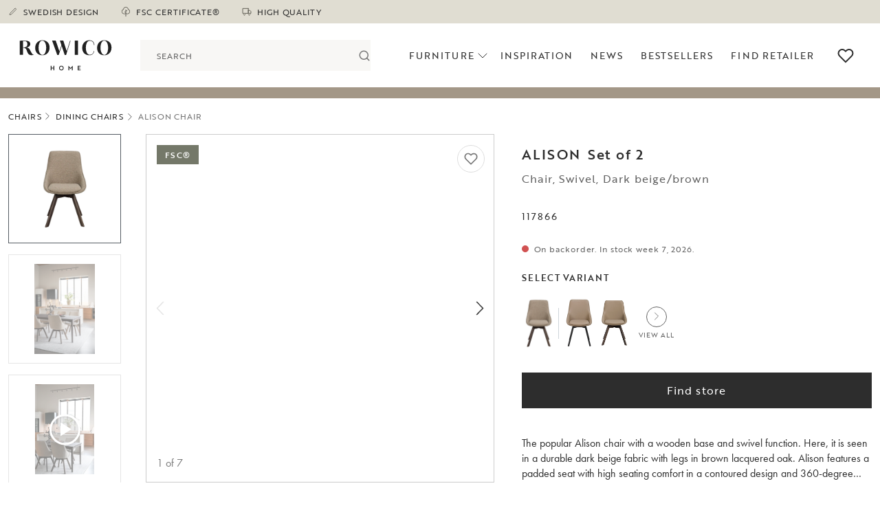

--- FILE ---
content_type: text/html; charset=utf-8
request_url: https://rowicohome.com/en/furniture/chairs/dining-chairs/alison-chair-dark-beigebrown-117866
body_size: 164648
content:

<!DOCTYPE html>
<html lang="en" data-language-branch="en" data-url-segment="en">
<head>
    <meta charset="utf-8">
    <meta http-equiv="X-UA-Compatible" content="IE=edge">
    <meta name="viewport" content="width=device-width, initial-scale=1.0">

    <link rel="preconnect" href="https://use.typekit.net" crossorigin>
    <link rel="preconnect" href="https://p.typekit.net" crossorigin>

    <link rel="stylesheet" href="https://use.typekit.net/fck7hfh.css">
    
    <script>
        window.dataLayer = window.dataLayer || [];
        function gtag() {
            dataLayer.push(arguments);
        }
        gtag("consent", "default", {
            ad_storage: "denied",
            ad_user_data: "denied", 
            ad_personalization: "denied",
            analytics_storage: "denied",
            functionality_storage: "denied",
            personalization_storage: "denied",
            security_storage: "granted",
            wait_for_update: 2000,
        });
        gtag("set", "ads_data_redaction", true);
        gtag("set", "url_passthrough", true);
    </script>
    
    
<!-- Google Tag Manager -->
<script>
(function(w,d,s,l,i){w[l]=w[l]||[];w[l].push({'gtm.start':
new Date().getTime(),event:'gtm.js'});var f=d.getElementsByTagName(s)[0],
j=d.createElement(s),dl=l!='dataLayer'?'&l='+l:'';j.async=true;j.src=
'//sgtm.rowicohome.com/gtm.js?id='+i+dl;f.parentNode.insertBefore(j,f);
    })(window, document, 'script', 'dataLayer', 'GTM-WC96SWJ');</script>
<!-- End Google Tag Manager -->

    
    <script id="cookieyes" type="text/javascript" src="https://cdn-cookieyes.com/client_data/faf761288f1051f3012719a1/script.js"></script>









    
    
<title>Alison chair, Swivel, Dark beige/brown | Rowico Home</title>

    

    
    

<meta property="og:title" content="Alison chair Dark beige/brown" />
<meta property="og:description" content="The popular Alison chair with a wooden base and swivel function. Here, it is seen in a durable dark beige fabric with legs in brown lacquered oak. Alison features a padded seat with high seating comfort in a contoured design and 360-degree swivel legs. The chair is a perfect fit for the dining table but also serves as a unique chair for the desk. Alison is FSC&#xAE; certified and is also available in other earthy colours. Sold only in 2-pack." />
<meta property="og:locale" content="en-US" />

    <meta property="og:image" content="https://rowicohome.com/globalassets/inriverimages/2/22214_117866_a_alison_swivelchair_dark_beige_brown_oak.jpg?width=1200&amp;format=webp" />
            <meta name="description" property="description" content="The popular Alison chair with a wooden base and swivel function. Here, it is seen in a durable dark beige fabric with legs in brown lacquered oak. Ali"/>


    
    
    
    <script type="application/ld+json" id="jsProductJsonLd">
        {
          "@id": "#product",
          "@context": "https://schema.org",
          "@type": "Product",
          "sku": "117866_21160_14901",
          "description": "The popular Alison chair with a wooden base and swivel function. Here, it is seen in a durable dark beige fabric with legs in brown lacquered oak. Alison features a padded seat with high seating comfort in a contoured design and 360-degree swivel legs. The chair is a perfect fit for the dining table but also serves as a unique chair for the desk. Alison is FSC&#xAE; certified and is also available in other earthy colours. Sold only in 2-pack.",
          "offers": {
            "@type": "Offer",
            "price": "0",
            "priceCurrency": "SEK",
            "eligibleQuantity": {
                  "@type": "QuantitativeValue",
                  "minValue": 1
            }
          },
          "mpn": "117866",
          "name": "Alison chair",
          "image": "/globalassets/inriverimages/2/22214_117866_a_alison_swivelchair_dark_beige_brown_oak.jpg?width=800&amp;format=webp",
          "additionalProperty": [
              {
                "@type": "PropertyValue",
                "name": "Main Category",
                "value": "Chairs"
              },
              {
                "@type": "PropertyValue",
                "name": "Sub Category",
                "value": "Dining chairs"
              }
            ],
          "color": "Dark beige/brown",
          "row:fabricCode": "5020 Asgard #43 dark beige",
          "row:packSize": 2
        }
        </script>




    <link href="https://rowicohome.com/en/furniture/chairs/dining-chairs/alison-chair-dark-beigebrown-117866" hreflang="x-default" rel="alternate" />

    <link href="https://rowicohome.com/sv/mobler/stolar/matstolar/alison-stol-morkbeigebrun-117866" hreflang="sv-SE" rel="alternate" />
    <link href="https://rowicohome.com/no/mobler/stolar/matstolar/alison-stol-morkbeigebrun-117866" hreflang="sv-NO" rel="alternate" />
    <link href="https://rowicohome.com/de/mobel/stuhle/esszimmerstuhle/alison-stuhl-dunkelbeigebraun-117866" hreflang="de-DE" rel="alternate" />
    <link href="https://rowicohome.com/at/mobel/stuhle/esszimmerstuhle/alison-stuhl-dunkelbeigebraun-117866" hreflang="de-AT" rel="alternate" />
    <link href="https://rowicohome.com/en/furniture/chairs/dining-chairs/alison-chair-dark-beigebrown-117866" hreflang="en" rel="alternate" />
    <link href="https://rowicohome.com/be/furniture/chairs/dining-chairs/alison-chair-dark-beigebrown-117866" hreflang="en-BE" rel="alternate" />
    <link href="https://rowicohome.com/nl/furniture/chairs/dining-chairs/alison-chair-dark-beigebrown-117866" hreflang="en-NL" rel="alternate" />
    <link href="https://rowicohome.com/dk/furniture/chairs/dining-chairs/alison-chair-dark-beigebrown-117866" hreflang="en-DK" rel="alternate" />
    <link href="https://rowicohome.com/fi/furniture/chairs/dining-chairs/alison-chair-dark-beigebrown-117866" hreflang="en-FI" rel="alternate" />
    <link href="https://rowicohome.com/cz/furniture/chairs/dining-chairs/alison-chair-dark-beigebrown-117866" hreflang="en-CZ" rel="alternate" />
    <link href="https://rowicohome.com/pl/furniture/chairs/dining-chairs/alison-chair-dark-beigebrown-117866" hreflang="en-PL" rel="alternate" />

    


    <link rel="canonical" href="https://rowicohome.com/en/furniture/chairs/dining-chairs/alison-chair-dark-beigebrown-117866">


    <link rel="icon" href="/favicon.ico" type="image/x-icon">


    <link href="/styles/dist/style.min.css?v=GjXWejy3P_rtQXaPOJ8WEM_2EQN5ZkOQ2_mTytIlokg" rel="stylesheet" type="text/css" />



    
    
<script>

    const Row_Translations = {
        Product: {
            ShowMore: 'Show more',
            Hide: 'Hide',
            MaxAmount: 'Maximum quantity reached. Contact contact@rowico.com for larger orders.',
            MinAmount: 'Minimum quantity reached. Sold only in #MINAMOUNT-pack.'
        },
        Checkout: {
            PostalCodeMismatchError: 'It seems that the postal code for displaying shipping options does not match the postal code for delivery. Please ensure they are identical.',
        },
        Forms: {
            Complaint: {
                Validation: {
                    Name: {
                        Required: 'Please enter a name'
                    },
                    Email: {
                        Required: 'Please enter a valid email address',
                        Email: 'Please enter a valid email address'
                    },
                    Phone: {
                        Required: 'Please enter a phone number'
                    },
                    OrderNumber: {
                        Required: 'Please enter an order number',
                        Format: 'Please provide a valid order number (ROW-XXXXXXX). For complaints about purchases made through&#xA;              our retailers, please contact them directly.&#xA;            '
                    },
                    ArticleName: {
                        Required: 'Please enter the article name'
                    },
                    ArticleNumber: {
                        Required: 'Please enter the article number'
                    },
                    OverviewImages: {
                        Required: 'Select an image showing the entire piece of furniture'
                    },
                    DamageImages: {
                        Required: 'Select an image showing the issue'
                    },
                    StampImages: {
                        Required: 'Select an image showing the product stamp'
                    },
                    ReturnImages: {
                        Required: 'Select an image showing the item in its packaging'
                    },
                    Description: {
                        Required: 'Please provide a description'
                    },
                    ImageMessages: {
                        Required: 'Select an image showing the entire piece of furniture',
                        FileSizeMax: 'The files are too large. Please upload files with a total size of less than&#xA;              {fileSizeMessage}. For larger files, contact customer service at contact@rowico.com&#xA;            ',
                        Extension: 'The image must be in one of the following formats: jpg or jpeg. Videos cannot&#xA;              be attached.&#xA;            '
                    },
                }
            }
        },
        Errors: {
            GenericHeading: 'An error occurred',
            GenericMessage: 'Unfortunately, it is not possible to perform the action at the moment. Please try again later or contact customer service at contact@rowico.com. When contacting customer service, please provide the timestamp below:',
            CloseButton: 'Close'
        }
    };
</script>

    

    
    

    

    <script>
      (function(d, id) {
        if (!window.flowbox) { var f = function () { f.q.push(arguments); }; f.q = []; window.flowbox = f; }
        if (d.getElementById(id)) {return;}
        var s = d.createElement('script'), fjs = d.scripts[d.scripts.length - 1]; s.id = id; s.async = true;
        s.src = 'https://connect.getflowbox.com/flowbox.js';
        fjs.parentNode.insertBefore(s, fjs);
      })(document, 'flowbox-js-embed');
    </script>
    



    
    
    <script src="/scripts/dist/main.min.js?v=yQyVH5UPpJgv3G1ZeCpVnjG35rJWN-GpVhL1yERgG9U" defer></script>

    
    
</head>
<body class="tk-futura-regular  pb-5 pb-md-0">
        <div id="gaEpidata" data-epipageguid="992b479f-f7d0-4794-9b2e-b099b8e0d9e3" data-epitypeid="109"></div>

<!-- Google Tag Manager (noscript) -->
<noscript>
    <iframe src="//sgtm.rowicohome.com/ns.html?id=GTM-WC96SWJ"
            height="0" width="0" style="display:none;visibility:hidden"></iframe>
</noscript>
<!-- End Google Tag Manager (noscript) -->














    

<a class="skip-to-content-link" href="#main-content">
    Skip to content
</a>


<div class="top-banner jsTopBanner">
    <div class="container">
        <div class="row">
            <div class="col-12">

                <div class="top-banner__container">

                    <div class="top-banner__usps">

                            <div class="top-banner__usps__usp top-banner__item">
                                <svg class="usp-icon-pen" width="16" height="16" viewBox="0 0 16 16" fill="none" xmlns="http://www.w3.org/2000/svg" stroke="#000000">
    <path d="M10.8125 2.902C11.0611 2.65336 11.3984 2.51367 11.75 2.51367C11.9241 2.51367 12.0965 2.54797 12.2574 2.61459C12.4182 2.68122 12.5644 2.77888 12.6875 2.902C12.8106 3.02511 12.9083 3.17127 12.9749 3.33213C13.0415 3.49298 13.0758 3.66539 13.0758 3.8395C13.0758 4.01361 13.0415 4.18601 12.9749 4.34687C12.9083 4.50772 12.8106 4.65388 12.6875 4.777L4.875 12.5895L2.375 13.2145L3 10.7145L10.8125 2.902Z" stroke="inherit" stroke-linecap="round" stroke-linejoin="round"/>
</svg>
                                SWEDISH DESIGN
                            </div>
                            <div class="top-banner__usps__usp top-banner__item">
                                <?xml version="1.0" encoding="iso-8859-1" ?>
<svg version="1.1" class="usp-icon-tree" xmlns="http://www.w3.org/2000/svg" xmlns:xlink="http://www.w3.org/1999/xlink" x="0px" y="0px"
     viewBox="0 0 512 512" style="enable-background:new 0 0 512 512;" xml:space="preserve" aria-hidden="true">
<g>
<g>
<path d="M394.163,119.466c-4.535-31.37-19.603-60.217-43.037-82.042C325.213,13.291,291.431,0,256.002,0
			c-35.429,0-69.211,13.291-95.125,37.424c-23.434,21.825-38.501,50.672-43.037,82.042c-50.475,22.04-83.763,72.319-83.763,127.977
			c0,76.979,62.627,139.605,139.605,139.605c23.725,0,46.846-6.032,67.318-17.307V512h30V369.741
			c20.472,11.275,43.593,17.307,67.318,17.307c76.979,0,139.605-62.627,139.605-139.605
			C477.926,191.785,444.638,141.505,394.163,119.466z M338.32,357.048c-24.474,0-48.13-8.171-67.318-23.122v-91.75l67.279-35.375
			l-13.962-26.553l-53.317,28.034V149.23h-30v125.545l-53.317-28.034l-13.962,26.553l67.279,35.375v25.257
			c-19.188,14.951-42.844,23.122-67.318,23.122c-60.437,0-109.605-49.169-109.605-109.605c0-46.211,29.226-87.7,72.725-103.241
			l9.176-3.278l0.734-9.716c2.078-27.469,14.369-52.979,34.61-71.83C201.665,40.433,228.187,30,256.002,30
			s54.337,10.433,74.679,29.377c20.241,18.851,32.532,44.36,34.61,71.83l0.734,9.716l9.176,3.278
			c43.499,15.541,72.725,57.03,72.725,103.241C447.926,307.879,398.757,357.048,338.32,357.048z" />
	</g>
</g>

</svg>

                                FSC CERTIFICATE&#xAE;
                            </div>
                            <div class="top-banner__usps__usp top-banner__item">
                                <svg class="usp-icon-truck" width="14" height="14" viewBox="0 0 14 14" fill="none" xmlns="http://www.w3.org/2000/svg" stroke="#000000">
    <g clip-path="url(#clip0_575_1096)">
        <path d="M9.1665 2.33984H1.0415V9.38151H9.1665V2.33984Z" stroke="inherit" stroke-linecap="round" stroke-linejoin="round"/>
        <path d="M9.1665 5.04785H11.3332L12.9582 6.67285V9.38119H9.1665V5.04785Z" stroke="inherit" stroke-linecap="round" stroke-linejoin="round"/>
        <path d="M3.47917 12.0902C4.22705 12.0902 4.83333 11.4839 4.83333 10.736C4.83333 9.98812 4.22705 9.38184 3.47917 9.38184C2.73128 9.38184 2.125 9.98812 2.125 10.736C2.125 11.4839 2.73128 12.0902 3.47917 12.0902Z" stroke="#89867B" stroke-linecap="round" stroke-linejoin="round"/>
        <path d="M10.5207 12.0902C11.2686 12.0902 11.8748 11.4839 11.8748 10.736C11.8748 9.98812 11.2686 9.38184 10.5207 9.38184C9.77278 9.38184 9.1665 9.98812 9.1665 10.736C9.1665 11.4839 9.77278 12.0902 10.5207 12.0902Z" stroke="#89867B" stroke-linecap="round" stroke-linejoin="round"/>
    </g>
    <defs>
        <clipPath>
            <rect width="13" height="13" fill="white" transform="translate(0.5 0.714844)"/>
        </clipPath>
    </defs>
</svg>
                                HIGH QUALITY
                            </div>

                    </div>

                        <div class="top-banner__reviews">
                            <a href="/en/recensioner">
                                <div id="testfreaks-all-reviews-badge" class="d-flex"></div>
                            </a>
                        </div>

                    <div class="top-banner__nav">

                    </div>

                </div>


            </div>
        </div>
    </div>
</div>
<header>

    <div class="top-navigation jsTopNavigation">
        
        <div class="container">
            <div class="row">
                <div class="col-12">
                    <div class="menu-container">
                        <div class="nav-logo-container">
                            <div class="d-flex align-items-center h-100">
                                <div class="navigation-logo">

                                    <a href="/en" class="d-flex align-items-center h-100 ">
                                        <img src="/contentassets/1272983b1df14a7f8fe83352eaddb5e2/logo_rowicohome_grasvart_ordbild.svg" alt="Start"/>
                                    </a>
                                </div>
                            </div>

                        </div>

                            <div class="search-form jsAutocomplete" data-testid="search-form">
<form action="/en/search" autocomplete="off" method="get" role="search">                                    <div class="search-container">
                                        <div id="react_0HNIK5VBEHUG0"><div class="autocomplete" data-testid="autocomplete"><div class="autocomplete__input"><input autoComplete="off" id=":Rb:" role="combobox" aria-haspopup="listbox" aria-expanded="false" data-active-item="true" name="q" class="combobox-input" placeholder="SEARCH" data-testid="autocomplete_input" aria-label="Search" value=""/><button class="autocomplete__input__search-btn" type="submit" aria-label="Search"><svg xmlns="http://www.w3.org/2000/svg" width="24" height="24" viewBox="0 0 24 24" fill="none" stroke="currentColor" stroke-width="2" stroke-linecap="round" stroke-linejoin="round"><circle cx="11" cy="11" r="8"></circle><line x1="21" y1="21" x2="16.65" y2="16.65"></line></svg></button></div><div class="autocomplete__popover" data-testid="autocomplete_popover" style="position:absolute;top:0;left:0;width:max-content"><div id=":R5:" hidden="" data-dialog="" role="listbox" tabindex="-1" data-placing="true" style="position:relative;display:none"></div></div></div></div>
                                    </div>
</form>                            </div>


                            <div class="header-nav-and-searchicon">

                                <div class="navigation-menu">
                                    <div id="react_0HNIK5VBEHUG1"><nav data-testid="navigation"><div class="desktop-nav"><div class="navigation-menu__nav-items"><button class="navigation-menu__nav-item navigation-menu__nav-item--btn btn-reset" type="button" aria-haspopup="dialog" aria-expanded="false" aria-controls="radix-:R1:" data-state="closed">Furniture<svg xmlns="http://www.w3.org/2000/svg" width="24" height="24" viewBox="0 0 24 24" fill="none" stroke="currentColor" stroke-width="1" stroke-linecap="round" stroke-linejoin="round" class=""><polyline points="6 9 12 15 18 9"></polyline></svg></button><a href="/en/inspiration" class="navigation-menu__nav-item">Inspiration</a><a href="/en/news" class="navigation-menu__nav-item">NEWS</a><a href="/en/bestsellers" class="navigation-menu__nav-item">Bestsellers</a><a href="/en/find-retailer" class="navigation-menu__nav-item">FIND RETAILER</a></div></div><div class="mobile-nav"><button type="button" aria-haspopup="dialog" aria-expanded="false" aria-controls="radix-:R2:" data-state="closed" class="mobile-menu__trigger btn-reset" aria-label="Open Menu"><svg xmlns="http://www.w3.org/2000/svg" viewBox="0 0 30 30"><path stroke-linecap="round" stroke-miterlimit="10" stroke-width="2" d="M4 7h22M4 15h22M4 23h22"></path></svg></button></div></nav></div>
                                </div>


                                    <div class="mobile-search-icon">
                                        <button type="button" class="jsSearchToggler btn-reset opacity-0" data-testid="search__icon-toggle" aria-label="Öppna sök">
                                            <svg xmlns="http://www.w3.org/2000/svg" width="23" height="23" viewBox="0 0 23 23" fill="none" stroke="currentColor" stroke-width="2" stroke-linecap="round" stroke-linejoin="round" class="feather feather-search"><circle cx="11" cy="11" r="8"></circle><line x1="21" y1="21" x2="16.65" y2="16.65"></line></svg>
                                        </button>
                                    </div>
                            </div>

                        <div class="nav-logo-mobile">
                            <a href="/en">
                                <img src="/contentassets/1272983b1df14a7f8fe83352eaddb5e2/logo_rowicohome_grasvart_ordbild.svg" alt="Start"/>
                            </a>
                        </div>

                            <div class="tools">

                                    <div class="tools__favorites">
                                        <a href="/en/favourites" aria-label="Go to favorites" data-testid="favorites_go-to">
                                            <span class="tools__favorites__count jsFavoritesCount" data-testid="favorites_count" data-favorites-count="0"></span>
                                            <svg xmlns="http://www.w3.org/2000/svg" width="24" height="24" viewBox="0 0 24 24" fill="none" stroke="currentColor" stroke-width="2" stroke-linecap="round" stroke-linejoin="round" class="feather feather-heart"><path d="M20.84 4.61a5.5 5.5 0 0 0-7.78 0L12 5.67l-1.06-1.06a5.5 5.5 0 0 0-7.78 7.78l1.06 1.06L12 21.23l7.78-7.78 1.06-1.06a5.5 5.5 0 0 0 0-7.78z"></path></svg>
                                        </a>
                                    </div>


                            </div>

                    </div>

                </div>
            </div>

        </div>

    </div>

    <div aria-hidden="false" class="overlay"></div>
</header>


<div><div>
<div class="campaign-banner jsCampaignBanner" style="background-color: #a39787;">
    <div class="container">
        <div class="row">
            <div class="col-12 text-center">
                <span class="campaign-banner__text ">
                    
<p><span data-teams="true"><a id="menurthj" class="fui-Link ___1q1shib f2hkw1w f3rmtva f1ewtqcl fyind8e f1k6fduh f1w7gpdv fk6fouc fjoy568 figsok6 f1s184ao f1mk8lai fnbmjn9 f1o700av f13mvf36 f1cmlufx f9n3di6 f1ids18y f1tx3yz7 f1deo86v f1eh06m1 f1iescvh fhgqx19 f1olyrje f1p93eir f1nev41a f1h8hb77 f1lqvz6u f10aw75t fsle3fq f17ae5zn" title="/EPiServer/CMS/Content/sv/inspiration/autumn-winter-2025,,102205?epieditmode=false" href="/en/inspiration/autumn-winter-2025" target="_blank" rel="noreferrer noopener" aria-label="L&auml;nk AUTUMN WINTER COLLECTION 2025 &gt;"></a></span></p>


                </span>
            </div>
        </div>
    </div>
</div></div></div>











<main id="main-content" role="main" class="rowicohome layout">
    





        <script type="application/ld+json" id="jsBreadcrumbJsonLd">
            {
  "context": "https://schema.org",
  "type": "BreadcrumbList",
  "itemListElement": [
    {
      "type": "ListItem",
      "position": 1,
      "name": "Chairs",
      "item": "/en/furniture/chairs"
    },
    {
      "type": "ListItem",
      "position": 2,
      "name": "Dining chairs",
      "item": "/en/furniture/chairs/dining-chairs"
    },
    {
      "type": "ListItem",
      "position": 3,
      "name": "Alison chair"
    }
  ]
}
        </script>
    <div class="container">
        <div class="row">
            <div class="col-sm-12">
                <ul class="breadcrumb">
                        <li class="">

                            <span class="" >
                                    <a href="/en/furniture/chairs">Chairs</a>
                            </span>

                        </li>
                        <li class="">
                                <span class="breadcrumb__separator ">
                                    <svg xmlns="http://www.w3.org/2000/svg" width="24" height="24" viewBox="0 0 24 24" fill="none" stroke="currentColor" stroke-width="1" stroke-linecap="round" stroke-linejoin="round" class="feather feather-chevron-right"><polyline points="9 18 15 12 9 6"></polyline></svg>
                                </span>

                            <span class="" >
                                    <a href="/en/furniture/chairs/dining-chairs">Dining chairs</a>
                            </span>

                        </li>
                        <li class="d-none d-lg-flex">
                                <span class="breadcrumb__separator d-none d-lg-inline-block">
                                    <svg xmlns="http://www.w3.org/2000/svg" width="24" height="24" viewBox="0 0 24 24" fill="none" stroke="currentColor" stroke-width="1" stroke-linecap="round" stroke-linejoin="round" class="feather feather-chevron-right"><polyline points="9 18 15 12 9 6"></polyline></svg>
                                </span>

                            <span class="active" >
Alison chair                            </span>

                        </li>
                </ul>
            </div>
        </div>
    </div>





<div class="container product-page jsProductPage" data-testid="productpage">
    <div class="row">
        <div class="col-12 col-md-12 col-lg-7">
            <div id="product-image-carousel" class="mb-4 position-relative">
                <div id="react_0HNIK5VBEHUFO"><div class="product-labels"><div class="product-labels__label product-labels__sustainable">FSC®</div></div><div class="carousel__dots-outside carousel__single"><div class="react-multi-carousel-list carousel__single__container " dir="ltr"><ul class="react-multi-carousel-track " style="transition:none;overflow:unset;transform:translate3d(0px,0,0)"></ul></div></div><div class="favorite-container"><div class=" favorite jsFavorite" data-testid="favorite_container"><span data-code="117866_21160_14901"></span><button type="button" class="jsChangeWishlist btn-reset" data-testid="favorite_button" aria-label="Gå till önskelista"><svg xmlns="http://www.w3.org/2000/svg" width="24" height="24" viewBox="0 0 24 24" fill="none" stroke="currentColor" stroke-width="2" stroke-linecap="round" stroke-linejoin="round" class="feather feather-heart"><path d="M20.84 4.61a5.5 5.5 0 0 0-7.78 0L12 5.67l-1.06-1.06a5.5 5.5 0 0 0-7.78 7.78l1.06 1.06L12 21.23l7.78-7.78 1.06-1.06a5.5 5.5 0 0 0 0-7.78z"></path></svg></button></div></div></div>
            </div>



        </div>

<div class="col-12 col-md-12 col-lg-5 article-meta">
<div class="row">
    <div class="col-12 article-name pb-2">

        <h1>
            <span>Alison  <span class="article-name__multipack">Set of 2</span> </span>
            <p>Chair, Swivel, Dark beige/brown</p>
        </h1>
    </div>
</div>

<div class="row">
    <div class="col-12 d-flex justify-content-between align-items-center flex-wrap">
        <div class="d-flex align-items-center price-row flex-wrap">

                <span class="d-block mb-1 pb-2 article-price--no-price w-100">117866</span>

        </div>



    </div>

</div>

    <div class="row">
        <div class="col-md-12 mt-2 mb-3">
            <div class="delivery-time">
    
                <span class="delivery-time__icon icon-red"></span>
                On backorder. In stock week 7, 2026.
            </div>
        </div>
    </div>

    <div class="row">
        <div class="col-md-12">
            <span class="select-variant">Select variant</span>
        </div>
    </div>
    <div class="row">
        <div class="col-12 mt-2">

            <div id="react_0HNIK5VBEHUFP"><div class="variant-selector"><div class="variant-selector__quick-links"><button class="variant-selector__quick-links__link btn-reset" type="button"><img src="/globalassets/inriverimages/2/22214_117866_a_alison_swivelchair_dark_beige_brown_oak.jpg?width=250" alt="Alison stol mörkbeige tyg/bruna ekben snurr a."/></button><span class="variant-selector__quick-links__divider"></span><button class="variant-selector__quick-links__link btn-reset" type="button"><img src="/globalassets/inriverimages/3/32486_118137_b_sb_a_alison_swivel_chair_beige_leather_black.jpg?width=250" alt="118137 b sb a Alison swivel chair beige leather black."/></button><button class="variant-selector__quick-links__link btn-reset" type="button"><img src="/globalassets/inriverimages/3/32621_118136_b_sb_a_alison_swivelchair_beige_leather_brown_oak.jpg?width=250" alt="118136 b sb a Alison swivelchair beige leather brown oak."/></button><button type="button" aria-haspopup="dialog" aria-expanded="false" aria-controls="radix-:R0:" data-state="closed" class="variant-selector__view-more btn-reset"><span class="variant-selector__view-more__icon"><svg xmlns="http://www.w3.org/2000/svg" width="24" height="24" viewBox="0 0 24 24" fill="none" stroke="currentColor" stroke-width="1" stroke-linecap="round" stroke-linejoin="round" class="feather feather-chevron-down"><polyline points="6 9 12 15 18 9"></polyline></svg></span><span class="variant-selector__view-more__text">View all</span></button></div></div></div>

        </div>
    </div>


<div class="row">
    <div class="col-12">
        <div class="row mb-md-3">

<form action="/en/cart" class="form-inline add-to-cart-form" data-container="MiniCart" method="post"><input data-quantity="" name="quantity" type="hidden" value="2" />                <div class="product-actions">
                    <div class="d-flex flex-wrap">
                            <div class="product-actions__addtocart mt-3">
                                <a href="/en/find-retailer" class="btn btn-black btn-black-bg d-block">Find store</a>
                            </div>
                    </div>
                </div>
                <div class="js-amount-status rounded-0 mt-3 mb-0 alert alert-warning w-100" style="display: none;">
                    <span></span>
                </div>
<input name="__RequestVerificationToken" type="hidden" value="CfDJ8Lwvd5Qu9YBLsbIbxE-ib0TGcBpP7MyeeU442evqU1knNynZ5H34MUwbG57PsTwpdvelQKAhfZVoj7Pe4Oe-P3YaY0Zob8N4n0e11PKLHFvT_v1O7JJYVmkGQcAlDHV3IjqOT4t8G7YKL---UYPDOzo" /></form>
        </div>

    </div>

</div>



<div class="row">
    <div class="col-md-12 article-description-text article-description-text--collapsed jsProductText my-4">
        The popular Alison chair with a wooden base and swivel function. Here, it is seen in a durable dark beige fabric with legs in brown lacquered oak. Alison features a padded seat with high seating comfort in a contoured design and 360-degree swivel legs. The chair is a perfect fit for the dining table but also serves as a unique chair for the desk. Alison is FSC® certified and is also available in other earthy colours. Sold only in 2-pack.
    </div>
</div>


<div class="row">
<div class="col-md-12 product-information">
<div class="accordion accordion-flush" id="product-accordion">
    <div class="accordion-item">

        <h2 class="accordion-header" id="headingMeasure">
            <button class="accordion-button collapsed" type="button" data-bs-toggle="collapse" data-bs-target="#collapseMeasure" aria-expanded="true" aria-controls="collapseMeasure">
                Size
            </button>
        </h2>

        <div id="collapseMeasure" class="accordion-collapse collapse" aria-labelledby="headingMeasure">
            <div class="accordion-body">
                <div class="row row-cols-2 gy-3">
                            <div class="col">Width</div>
                            <div class="col text-end">51 cm</div>
                            <div class="col">Height</div>
                            <div class="col text-end">88 cm</div>
                            <div class="col">Depth</div>
                            <div class="col text-end">60 cm</div>
                            <div class="col">Seat width (cm)</div>
                            <div class="col text-end">40 cm</div>
                            <div class="col">Seat depth (cm)</div>
                            <div class="col text-end">44 cm</div>
                            <div class="col">Seat height (cm)</div>
                            <div class="col text-end">48 cm</div>
                            <div class="col">Thickness leg (cm)</div>
                            <div class="col text-end">27x40mm cm</div>
                </div>
            </div>
        </div>
    </div>

    <div class="accordion-item">

        <h2 class="accordion-header" id="headingMaterials">
            <button class="accordion-button collapsed" type="button" data-bs-toggle="collapse" data-bs-target="#collapseMaterials" aria-expanded="true" aria-controls="collapseMaterials">
                Material
            </button>
        </h2>

        <div id="collapseMaterials" class="accordion-collapse collapse" aria-labelledby="headingMaterials" >
            <div class="accordion-body">
                <div class="row">
                                <div class="col-12 ">
Seat in plywood with polyetherfoam padding, Polypropylene fabric. Legs in solid oak, with swivelfunction.                                </div>
                                    <div class="col-6 text-start py-2">
                                        Fabric specification
                                    </div>
                                <div class="col-6 py-2 text-end">
100% Polypropylene                                </div>
                </div>
            </div>
        </div>
    </div>

    <div class="accordion-item">

        <h2 class="accordion-header" id="headingFSC">
            <button class="accordion-button collapsed" type="button" data-bs-toggle="collapse" data-bs-target="#collapseFSC" aria-expanded="true" aria-controls="collapseFSC">
                FSC®
            </button>
        </h2>

        <div id="collapseFSC" class="accordion-collapse collapse" aria-labelledby="headingFSC">
            <div class="accordion-body">
                <div class="row">
                    <div class="col">
                        
<p>At Rowico Home, we believe in caring for nature and its resources in the best possible way. Furniture being FSC&reg;-certified means that all the timber comes from responsible forestry operations that take people and the environment into account.</p>
<p><span lang="EN-GB">FSC stands for Forest Stewardship Council&reg;, which is an independent, international member organisation working to achieve environmentally sound, socially responsible and economically robust use of the world&rsquo;s forests through its FSC certification system. In order for a company to be able to call itself FSC&reg;-certified, it must have 100% control of its supply chains and its stocks. Regular audits are conducted by an external party.</span></p>
<p><span lang="EN-GB">If you are interested, you can read about our certificate at info.fsc.org and search for Rowico Home&rsquo;s certificate number BV-COC-135942 or our licence number FSC-C135942.</span></p>
<p><span lang="EN-GB">Read more about our&nbsp;<a href="/en/about-rowico-home/sustainability">sustainability work</a>.</span></p>
                    </div>
                </div>
            </div>
        </div>
    </div>

    <div class="accordion-item">

        <h2 class="accordion-header" id="headingSpecs">
            <button class="accordion-button collapsed" type="button" data-bs-toggle="collapse" data-bs-target="#collapseSpecs" aria-expanded="true" aria-controls="collapseSpecs">
                Other specifications
            </button>
        </h2>

        <div id="collapseSpecs" class="accordion-collapse collapse" aria-labelledby="headingSpecs" >
            <div class="accordion-body">
                <div class="row row-cols-2 gy-3">
                            <div class="col">
                                Item no
                            </div>
                            <div class="col text-end">
117866                            </div>
                            <div class="col">
                                Fabric article number
                            </div>
                            <div class="col text-end">
5020                            </div>
                            <div class="col">
                                Assembled
                            </div>
                            <div class="col text-end">
No                            </div>
                            <div class="col">
                                Surface finish
                            </div>
                            <div class="col text-end">
Lacquered                            </div>
                            <div class="col">
                                Martindale
                            </div>
                            <div class="col text-end">
25000                            </div>
                            <div class="col">
                                Max weight (kg)
                            </div>
                            <div class="col text-end">
110                            </div>
                            <div class="col">
                                Adjustable feet
                            </div>
                            <div class="col text-end">
                                    <span>No</span>
                            </div>
                </div>
            </div>
        </div>
    </div>

    <div class="accordion-item">

        <h2 class="accordion-header" id="headingDocuments">
            <button class="accordion-button collapsed" type="button" data-bs-toggle="collapse" data-bs-target="#collapseDocuments" aria-expanded="true" aria-controls="collapseDocuments">
                Product documents
            </button>
        </h2>

        <div id="collapseDocuments" class="accordion-collapse collapse" aria-labelledby="headingDocuments">
            <div class="accordion-body">
                <div class="row gy-3">
                        <div class="col-12">
                            <a target="_blank" class="download-link" href="/globalassets/genericmedia/2/21754_ai_117870_117871_alisonchair_rev1_231205.pdf">
                                <span class="">
                                    <svg xmlns="http://www.w3.org/2000/svg" width="24" height="24" viewBox="0 0 24 24" fill="none" stroke="currentColor" stroke-width="2" stroke-linecap="round" stroke-linejoin="round" class="feather feather-download me-2">
                                        <path d="M21 15v4a2 2 0 0 1-2 2H5a2 2 0 0 1-2-2v-4"></path><polyline points="7 10 12 15 17 10"></polyline><line x1="12" y1="15" x2="12" y2="3"></line>
                                    </svg>
                                </span>Assembly instructions
                            </a>
                        </div>

                        <div class="col-12">
                            <a target="_blank" class="download-link" href="/globalassets/genericmedia/6/230502232013-6216_ci-2careinstructionfortextile_20201201.pdf">
                                <span class="">
                                    <svg xmlns="http://www.w3.org/2000/svg" width="24" height="24" viewBox="0 0 24 24" fill="none" stroke="currentColor" stroke-width="2" stroke-linecap="round" stroke-linejoin="round" class="feather feather-download me-2">
                                        <path d="M21 15v4a2 2 0 0 1-2 2H5a2 2 0 0 1-2-2v-4"></path><polyline points="7 10 12 15 17 10"></polyline><line x1="12" y1="15" x2="12" y2="3"></line>
                                    </svg>
                                </span>Care instructions
                            </a>
                        </div>


                </div>

            </div>
        </div>
    </div>



</div>
</div>
</div>
</div>



</div>
</div>

    <div class="container">
        <div class="row">
            <div class="col-12 text-center product-page-flowbox">


<div><div>




    <div class="container">
        <div class="row">
            
<div class="col-md-8 two-thirds block-col-12  align-center">
    <div class="richtextblock 89971" style="background-color: inherit; color: inherit">
        
<h2 style="text-align: center;">BE INSPIRED BY OUR CUSTOMERS</h2>
    </div>
</div>
        </div>
    </div>

</div></div>

                <div id="react_0HNIK5VBEHUFT"><div class="rowflowbox"><div id="rowflowbox-fHZ6i0OXQfi7FiDxlnkk8Q" class="rowflowbox__flow-container"></div></div></div>
            </div>
        </div>
    </div>

    <div class="product-section-secondary">
        <div class="container">
                    <div class="row">
                        <div class="col-md-12">
                            <h2>Similar items</h2>
                        </div>
                    </div>
                    <div class="row">
                        <div class="col-12 position-relative">
                            <div id="product-section-secondary-carousel" class="product-section-secondary__carousel product-row">
                                <div id="react_0HNIK5VBEHUFU"><div class="container"><div class="row"><div class="col-12"><div class="product-carousel"><button class="product-carousel__prev btn-reset product-carousel__arrow--hidden" tabindex="-1" aria-label="View the previous image"><svg xmlns="http://www.w3.org/2000/svg" width="24" height="24" viewBox="0 0 24 24" fill="none" stroke="currentColor" stroke-width="1" stroke-linecap="round" stroke-linejoin="round" class="feather feather-chevron-down"><polyline points="6 9 12 15 18 9"></polyline></svg></button><div class="product-carousel__container embla-carousel embla-carousel--start"><div class="embla-carousel__container product-carousel__inner"><div class="product-carousel__item"><div class="position-relative h-100"><div class="col product jsProduct"><a href="/en/furniture/chairs/dining-chairs/alison-armchair-dark-beigebrown-117886" class="product-link jsProductLink" role="region" aria-live="polite"><div class="product-images"><div class="product-image "><span class="" style="display:inline-block"></span></div><div class="product-image product-image--faded"><span class="" style="display:inline-block"></span></div></div><div class="product-info"><div class="product-title" data-product-name="Alison armchair">Alison<span class="product-title__multipack">Set of 2</span></div><p class="product-desc">Armchair, Swivel, Dark beige/brown</p><span class="hidden" data-product-id="117886"></span><span class="hidden" data-maincategory="Chairs"></span><span class="hidden" data-subcategory="Dining chairs"></span><span class="hidden" data-color="Dark beige/brown"></span><span class="hidden" data-sale-price="0"></span><span class="hidden" data-currency=""></span></div></a><div class=" favorite jsFavorite" data-testid="favorite_container"><span data-code="117886_21166_14901"></span><button type="button" class="jsChangeWishlist btn-reset" data-testid="favorite_button" aria-label="Gå till önskelista"><svg xmlns="http://www.w3.org/2000/svg" width="24" height="24" viewBox="0 0 24 24" fill="none" stroke="currentColor" stroke-width="2" stroke-linecap="round" stroke-linejoin="round" class="feather feather-heart"><path d="M20.84 4.61a5.5 5.5 0 0 0-7.78 0L12 5.67l-1.06-1.06a5.5 5.5 0 0 0-7.78 7.78l1.06 1.06L12 21.23l7.78-7.78 1.06-1.06a5.5 5.5 0 0 0 0-7.78z"></path></svg></button></div><div class="product-labels"><div class="product-labels__label product-labels__sustainable">FSC®</div></div></div></div></div><div class="product-carousel__item"><div class="position-relative h-100"><div class="col product jsProduct"><a href="/en/furniture/chairs/dining-chairs/merrick-armchair-dark-beigebeige-128312" class="product-link jsProductLink" role="region" aria-live="polite"><div class="product-images"><div class="product-image "><span class="" style="display:inline-block"></span></div><div class="product-image product-image--faded"><span class="" style="display:inline-block"></span></div></div><div class="product-info"><div class="product-title" data-product-name="Merrick armchair">Merrick<span class="product-title__multipack">Set of 2</span></div><p class="product-desc">Armchair, Swivel, Dark beige/beige</p><span class="hidden" data-product-id="128312"></span><span class="hidden" data-maincategory="Chairs"></span><span class="hidden" data-subcategory="Dining chairs"></span><span class="hidden" data-color="Dark beige/beige"></span><span class="hidden" data-sale-price="0"></span><span class="hidden" data-currency=""></span></div></a><div class=" favorite jsFavorite" data-testid="favorite_container"><span data-code="128312_37737_14901"></span><button type="button" class="jsChangeWishlist btn-reset" data-testid="favorite_button" aria-label="Gå till önskelista"><svg xmlns="http://www.w3.org/2000/svg" width="24" height="24" viewBox="0 0 24 24" fill="none" stroke="currentColor" stroke-width="2" stroke-linecap="round" stroke-linejoin="round" class="feather feather-heart"><path d="M20.84 4.61a5.5 5.5 0 0 0-7.78 0L12 5.67l-1.06-1.06a5.5 5.5 0 0 0-7.78 7.78l1.06 1.06L12 21.23l7.78-7.78 1.06-1.06a5.5 5.5 0 0 0 0-7.78z"></path></svg></button></div><div class="product-labels"><div class="product-labels__label product-labels__new">New</div><div class="product-labels__label product-labels__sustainable">FSC®</div><div class="product-labels__label product-labels__stackable">STACKABLE</div></div></div></div></div><div class="product-carousel__item"><div class="position-relative h-100"><div class="col product jsProduct"><a href="/en/furniture/chairs/dining-chairs/merrick-armchair-dark-beigewhitewashbeige-128310" class="product-link jsProductLink" role="region" aria-live="polite"><div class="product-images"><div class="product-image "><span class="" style="display:inline-block"></span></div><div class="product-image product-image--faded"><span class="" style="display:inline-block"></span></div></div><div class="product-info"><div class="product-title" data-product-name="Merrick armchair">Merrick<span class="product-title__multipack">Set of 2</span></div><p class="product-desc">Armchair, Swivel, Dark beige/whitewash/beige</p><span class="hidden" data-product-id="128310"></span><span class="hidden" data-maincategory="Chairs"></span><span class="hidden" data-subcategory="Dining chairs"></span><span class="hidden" data-color="Dark beige/whitewash/beige"></span><span class="hidden" data-sale-price="0"></span><span class="hidden" data-currency=""></span></div></a><div class=" favorite jsFavorite" data-testid="favorite_container"><span data-code="128310_37736_14901"></span><button type="button" class="jsChangeWishlist btn-reset" data-testid="favorite_button" aria-label="Gå till önskelista"><svg xmlns="http://www.w3.org/2000/svg" width="24" height="24" viewBox="0 0 24 24" fill="none" stroke="currentColor" stroke-width="2" stroke-linecap="round" stroke-linejoin="round" class="feather feather-heart"><path d="M20.84 4.61a5.5 5.5 0 0 0-7.78 0L12 5.67l-1.06-1.06a5.5 5.5 0 0 0-7.78 7.78l1.06 1.06L12 21.23l7.78-7.78 1.06-1.06a5.5 5.5 0 0 0 0-7.78z"></path></svg></button></div><div class="product-labels"><div class="product-labels__label product-labels__new">New</div><div class="product-labels__label product-labels__sustainable">FSC®</div><div class="product-labels__label product-labels__stackable">STACKABLE</div></div></div></div></div><div class="product-carousel__item"><div class="position-relative h-100"><div class="col product jsProduct"><a href="/en/furniture/chairs/dining-chairs/alison-armchair-dark-beigewhitewash-117885" class="product-link jsProductLink" role="region" aria-live="polite"><div class="product-images"><div class="product-image "><span class="" style="display:inline-block"></span></div><div class="product-image product-image--faded"><span class="" style="display:inline-block"></span></div></div><div class="product-info"><div class="product-title" data-product-name="Alison armchair">Alison<span class="product-title__multipack">Set of 2</span></div><p class="product-desc">Armchair, Swivel, Dark beige/whitewash</p><span class="hidden" data-product-id="117885"></span><span class="hidden" data-maincategory="Chairs"></span><span class="hidden" data-subcategory="Dining chairs"></span><span class="hidden" data-color="Dark beige/whitewash"></span><span class="hidden" data-sale-price="0"></span><span class="hidden" data-currency=""></span></div></a><div class=" favorite jsFavorite" data-testid="favorite_container"><span data-code="117885_21165_14901"></span><button type="button" class="jsChangeWishlist btn-reset" data-testid="favorite_button" aria-label="Gå till önskelista"><svg xmlns="http://www.w3.org/2000/svg" width="24" height="24" viewBox="0 0 24 24" fill="none" stroke="currentColor" stroke-width="2" stroke-linecap="round" stroke-linejoin="round" class="feather feather-heart"><path d="M20.84 4.61a5.5 5.5 0 0 0-7.78 0L12 5.67l-1.06-1.06a5.5 5.5 0 0 0-7.78 7.78l1.06 1.06L12 21.23l7.78-7.78 1.06-1.06a5.5 5.5 0 0 0 0-7.78z"></path></svg></button></div><div class="product-labels"><div class="product-labels__label product-labels__sustainable">FSC®</div></div></div></div></div><div class="product-carousel__item"><div class="position-relative h-100"><div class="col product jsProduct"><a href="/en/furniture/chairs/dining-chairs/alison-armchair-dark-beigeblack-117883" class="product-link jsProductLink" role="region" aria-live="polite"><div class="product-images"><div class="product-image "><span class="" style="display:inline-block"></span></div><div class="product-image product-image--faded"><span class="" style="display:inline-block"></span></div></div><div class="product-info"><div class="product-title" data-product-name="Alison armchair">Alison<span class="product-title__multipack">Set of 2</span></div><p class="product-desc">Armchair, Swivel, Dark beige/black</p><span class="hidden" data-product-id="117883"></span><span class="hidden" data-maincategory="Chairs"></span><span class="hidden" data-subcategory="Dining chairs"></span><span class="hidden" data-color="Dark beige/black"></span><span class="hidden" data-sale-price="0"></span><span class="hidden" data-currency=""></span></div></a><div class=" favorite jsFavorite" data-testid="favorite_container"><span data-code="117883_23202_14901"></span><button type="button" class="jsChangeWishlist btn-reset" data-testid="favorite_button" aria-label="Gå till önskelista"><svg xmlns="http://www.w3.org/2000/svg" width="24" height="24" viewBox="0 0 24 24" fill="none" stroke="currentColor" stroke-width="2" stroke-linecap="round" stroke-linejoin="round" class="feather feather-heart"><path d="M20.84 4.61a5.5 5.5 0 0 0-7.78 0L12 5.67l-1.06-1.06a5.5 5.5 0 0 0-7.78 7.78l1.06 1.06L12 21.23l7.78-7.78 1.06-1.06a5.5 5.5 0 0 0 0-7.78z"></path></svg></button></div><div class="product-labels"><div class="product-labels__label product-labels__sustainable">FSC®</div></div></div></div></div><div class="product-carousel__item"><div class="position-relative h-100"><div class="col product jsProduct"><a href="/en/furniture/chairs/dining-chairs/dunmore-chair-dark-beigeblack-123194" class="product-link jsProductLink" role="region" aria-live="polite"><div class="product-images"><div class="product-image "><span class="" style="display:inline-block"></span></div><div class="product-image product-image--faded"><span class="" style="display:inline-block"></span></div></div><div class="product-info"><div class="product-title" data-product-name="Dunmore chair">Dunmore<span class="product-title__multipack">Set of 2</span></div><p class="product-desc">Chair, Swivel &amp; Swing, Dark beige/black</p><span class="hidden" data-product-id="123194"></span><span class="hidden" data-maincategory="Chairs"></span><span class="hidden" data-subcategory="Dining chairs"></span><span class="hidden" data-color="Dark beige/black"></span><span class="hidden" data-sale-price="0"></span><span class="hidden" data-currency=""></span></div></a><div class=" favorite jsFavorite" data-testid="favorite_container"><span data-code="123194_32762_14901"></span><button type="button" class="jsChangeWishlist btn-reset" data-testid="favorite_button" aria-label="Gå till önskelista"><svg xmlns="http://www.w3.org/2000/svg" width="24" height="24" viewBox="0 0 24 24" fill="none" stroke="currentColor" stroke-width="2" stroke-linecap="round" stroke-linejoin="round" class="feather feather-heart"><path d="M20.84 4.61a5.5 5.5 0 0 0-7.78 0L12 5.67l-1.06-1.06a5.5 5.5 0 0 0-7.78 7.78l1.06 1.06L12 21.23l7.78-7.78 1.06-1.06a5.5 5.5 0 0 0 0-7.78z"></path></svg></button></div><div class="product-labels"><div class="product-labels__label product-labels__sustainable">FSC®</div></div></div></div></div><div class="product-carousel__item"><div class="position-relative h-100"><div class="col product jsProduct"><a href="/en/furniture/chairs/dining-chairs/gladstone-armchair-dark-beigeblack-123220" class="product-link jsProductLink" role="region" aria-live="polite"><div class="product-images"><div class="product-image "><span class="" style="display:inline-block"></span></div><div class="product-image product-image--faded"><span class="" style="display:inline-block"></span></div></div><div class="product-info"><div class="product-title" data-product-name="Gladstone armchair">Gladstone<span class="product-title__multipack">Set of 2</span></div><p class="product-desc">Armchair, Swivel &amp; Swing, Dark beige/black</p><span class="hidden" data-product-id="123220"></span><span class="hidden" data-maincategory="Chairs"></span><span class="hidden" data-subcategory="Dining chairs"></span><span class="hidden" data-color="Dark beige/black"></span><span class="hidden" data-sale-price="0"></span><span class="hidden" data-currency=""></span></div></a><div class=" favorite jsFavorite" data-testid="favorite_container"><span data-code="123220_23145_14901"></span><button type="button" class="jsChangeWishlist btn-reset" data-testid="favorite_button" aria-label="Gå till önskelista"><svg xmlns="http://www.w3.org/2000/svg" width="24" height="24" viewBox="0 0 24 24" fill="none" stroke="currentColor" stroke-width="2" stroke-linecap="round" stroke-linejoin="round" class="feather feather-heart"><path d="M20.84 4.61a5.5 5.5 0 0 0-7.78 0L12 5.67l-1.06-1.06a5.5 5.5 0 0 0-7.78 7.78l1.06 1.06L12 21.23l7.78-7.78 1.06-1.06a5.5 5.5 0 0 0 0-7.78z"></path></svg></button></div><div class="product-labels"><div class="product-labels__label product-labels__sustainable">FSC®</div></div></div></div></div><div class="product-carousel__item"><div class="position-relative h-100"><div class="col product jsProduct"><a href="/en/furniture/chairs/dining-chairs/alison-armchair-dark-beigeoak-117884" class="product-link jsProductLink" role="region" aria-live="polite"><div class="product-images"><div class="product-image "><span class="" style="display:inline-block"></span></div><div class="product-image product-image--faded"><span class="" style="display:inline-block"></span></div></div><div class="product-info"><div class="product-title" data-product-name="Alison armchair">Alison<span class="product-title__multipack">Set of 2</span></div><p class="product-desc">Armchair, Swivel, Dark beige/oak</p><span class="hidden" data-product-id="117884"></span><span class="hidden" data-maincategory="Chairs"></span><span class="hidden" data-subcategory="Dining chairs"></span><span class="hidden" data-color="Dark beige/oak"></span><span class="hidden" data-sale-price="0"></span><span class="hidden" data-currency=""></span></div></a><div class=" favorite jsFavorite" data-testid="favorite_container"><span data-code="117884_21164_14901"></span><button type="button" class="jsChangeWishlist btn-reset" data-testid="favorite_button" aria-label="Gå till önskelista"><svg xmlns="http://www.w3.org/2000/svg" width="24" height="24" viewBox="0 0 24 24" fill="none" stroke="currentColor" stroke-width="2" stroke-linecap="round" stroke-linejoin="round" class="feather feather-heart"><path d="M20.84 4.61a5.5 5.5 0 0 0-7.78 0L12 5.67l-1.06-1.06a5.5 5.5 0 0 0-7.78 7.78l1.06 1.06L12 21.23l7.78-7.78 1.06-1.06a5.5 5.5 0 0 0 0-7.78z"></path></svg></button></div><div class="product-labels"><div class="product-labels__label product-labels__sustainable">FSC®</div></div></div></div></div></div></div><button class="product-carousel__next btn-reset" tabindex="0" aria-label="View the next image"><svg xmlns="http://www.w3.org/2000/svg" width="24" height="24" viewBox="0 0 24 24" fill="none" stroke="currentColor" stroke-width="1" stroke-linecap="round" stroke-linejoin="round" class="feather feather-chevron-down"><polyline points="6 9 12 15 18 9"></polyline></svg></button></div></div></div></div></div>
                            </div>
                        </div>
                    </div>
                </div>
    </div>

    <div class="container product-section-primary">
        <div class="row">
            <div class="col-12 col-md-12 col-lg-12">
                <h2>Matching items</h2>
            </div>
        </div>
        <div id="product-section-primary-carousel" class="product-section-primary__carousel row product-row">
            <div class="col-12 position-relative">
                <div id="react_0HNIK5VBEHUFV"><div class="container"><div class="row"><div class="col-12"><div class="product-carousel"><button class="product-carousel__prev btn-reset product-carousel__arrow--hidden" tabindex="-1" aria-label="View the previous image"><svg xmlns="http://www.w3.org/2000/svg" width="24" height="24" viewBox="0 0 24 24" fill="none" stroke="currentColor" stroke-width="1" stroke-linecap="round" stroke-linejoin="round" class="feather feather-chevron-down"><polyline points="6 9 12 15 18 9"></polyline></svg></button><div class="product-carousel__container embla-carousel embla-carousel--start"><div class="embla-carousel__container product-carousel__inner"><div class="product-carousel__item"><div class="position-relative h-100"><div class="col product jsProduct"><a href="/en/furniture/tables/dining-tables/gardner-dining-table-brown-128220" class="product-link jsProductLink" role="region" aria-live="polite"><div class="product-images"><div class="product-image "><span class="" style="display:inline-block"></span></div><div class="product-image product-image--faded"><span class="" style="display:inline-block"></span></div></div><div class="product-info"><div class="product-title" data-product-name="Gardner dining table">Gardner</div><p class="product-desc">Dining table, Brown, 200x95 cm</p><span class="hidden" data-product-id="128220"></span><span class="hidden" data-maincategory="Tables"></span><span class="hidden" data-subcategory="Dining tables"></span><span class="hidden" data-color="Brown"></span><span class="hidden" data-sale-price="0"></span><span class="hidden" data-currency=""></span></div></a><div class=" favorite jsFavorite" data-testid="favorite_container"><span data-code="128220_32825_14901"></span><button type="button" class="jsChangeWishlist btn-reset" data-testid="favorite_button" aria-label="Gå till önskelista"><svg xmlns="http://www.w3.org/2000/svg" width="24" height="24" viewBox="0 0 24 24" fill="none" stroke="currentColor" stroke-width="2" stroke-linecap="round" stroke-linejoin="round" class="feather feather-heart"><path d="M20.84 4.61a5.5 5.5 0 0 0-7.78 0L12 5.67l-1.06-1.06a5.5 5.5 0 0 0-7.78 7.78l1.06 1.06L12 21.23l7.78-7.78 1.06-1.06a5.5 5.5 0 0 0 0-7.78z"></path></svg></button></div><div class="product-labels"><div class="product-labels__label product-labels__sustainable">FSC®</div><div class="product-labels__label product-labels__extendable">EXTENDABLE</div></div></div></div></div><div class="product-carousel__item"><div class="position-relative h-100"><div class="col product jsProduct"><a href="/en/furniture/tables/dining-tables/filippa-dining-table-dark-brown-117633" class="product-link jsProductLink" role="region" aria-live="polite"><div class="product-images"><div class="product-image "><span class="" style="display:inline-block"></span></div><div class="product-image product-image--faded"><span class="" style="display:inline-block"></span></div></div><div class="product-info"><div class="product-title" data-product-name="Filippa dining table">Filippa</div><p class="product-desc">Dining table, Dark brown, 170x105 cm</p><span class="hidden" data-product-id="117633"></span><span class="hidden" data-maincategory="Tables"></span><span class="hidden" data-subcategory="Dining tables"></span><span class="hidden" data-color="Dark brown"></span><span class="hidden" data-sale-price="0"></span><span class="hidden" data-currency=""></span></div></a><div class=" favorite jsFavorite" data-testid="favorite_container"><span data-code="117633_32772_14901"></span><button type="button" class="jsChangeWishlist btn-reset" data-testid="favorite_button" aria-label="Gå till önskelista"><svg xmlns="http://www.w3.org/2000/svg" width="24" height="24" viewBox="0 0 24 24" fill="none" stroke="currentColor" stroke-width="2" stroke-linecap="round" stroke-linejoin="round" class="feather feather-heart"><path d="M20.84 4.61a5.5 5.5 0 0 0-7.78 0L12 5.67l-1.06-1.06a5.5 5.5 0 0 0-7.78 7.78l1.06 1.06L12 21.23l7.78-7.78 1.06-1.06a5.5 5.5 0 0 0 0-7.78z"></path></svg></button></div><div class="product-labels"><div class="product-labels__label product-labels__sustainable">FSC®</div><div class="product-labels__label product-labels__extendable">EXTENDABLE</div></div></div></div></div><div class="product-carousel__item"><div class="position-relative h-100"><div class="col product jsProduct"><a href="/en/furniture/tables/dining-tables/filippa-drop-leaf-table-dark-brown-113839" class="product-link jsProductLink" role="region" aria-live="polite"><div class="product-images"><div class="product-image "><span class="" style="display:inline-block"></span></div><div class="product-image product-image--faded"><span class="" style="display:inline-block"></span></div></div><div class="product-info"><div class="product-title" data-product-name="Filippa drop leaf table">Filippa</div><p class="product-desc">Drop leaf table, Dark brown, 80x80 cm</p><span class="hidden" data-product-id="113839"></span><span class="hidden" data-maincategory="Tables"></span><span class="hidden" data-subcategory="Dining tables"></span><span class="hidden" data-color="Dark brown"></span><span class="hidden" data-sale-price="0"></span><span class="hidden" data-currency=""></span></div></a><div class=" favorite jsFavorite" data-testid="favorite_container"><span data-code="113839_18836_14901"></span><button type="button" class="jsChangeWishlist btn-reset" data-testid="favorite_button" aria-label="Gå till önskelista"><svg xmlns="http://www.w3.org/2000/svg" width="24" height="24" viewBox="0 0 24 24" fill="none" stroke="currentColor" stroke-width="2" stroke-linecap="round" stroke-linejoin="round" class="feather feather-heart"><path d="M20.84 4.61a5.5 5.5 0 0 0-7.78 0L12 5.67l-1.06-1.06a5.5 5.5 0 0 0-7.78 7.78l1.06 1.06L12 21.23l7.78-7.78 1.06-1.06a5.5 5.5 0 0 0 0-7.78z"></path></svg></button></div><div class="product-labels"><div class="product-labels__label product-labels__sustainable">FSC®</div><div class="product-labels__label product-labels__extendable">EXTENDABLE</div></div></div></div></div><div class="product-carousel__item"><div class="position-relative h-100"><div class="col product jsProduct"><a href="/en/furniture/tables/dining-tables/glenside-dining-table-brown-121144" class="product-link jsProductLink" role="region" aria-live="polite"><div class="product-images"><div class="product-image "><span class="" style="display:inline-block"></span></div><div class="product-image product-image--faded"><span class="" style="display:inline-block"></span></div></div><div class="product-info"><div class="product-title" data-product-name="Glenside dining table">Glenside</div><p class="product-desc">Dining table, Brown, 130x130 cm</p><span class="hidden" data-product-id="121144"></span><span class="hidden" data-maincategory="Tables"></span><span class="hidden" data-subcategory="Dining tables"></span><span class="hidden" data-color="Brown"></span><span class="hidden" data-sale-price="0"></span><span class="hidden" data-currency=""></span></div></a><div class=" favorite jsFavorite" data-testid="favorite_container"><span data-code="121144_20264_14901"></span><button type="button" class="jsChangeWishlist btn-reset" data-testid="favorite_button" aria-label="Gå till önskelista"><svg xmlns="http://www.w3.org/2000/svg" width="24" height="24" viewBox="0 0 24 24" fill="none" stroke="currentColor" stroke-width="2" stroke-linecap="round" stroke-linejoin="round" class="feather feather-heart"><path d="M20.84 4.61a5.5 5.5 0 0 0-7.78 0L12 5.67l-1.06-1.06a5.5 5.5 0 0 0-7.78 7.78l1.06 1.06L12 21.23l7.78-7.78 1.06-1.06a5.5 5.5 0 0 0 0-7.78z"></path></svg></button></div><div class="product-labels"><div class="product-labels__label product-labels__sustainable">FSC®</div><div class="product-labels__label product-labels__extendable">EXTENDABLE</div></div></div></div></div><div class="product-carousel__item"><div class="position-relative h-100"><div class="col product jsProduct"><a href="/en/furniture/chairs/dining-chairs/alison-armchair-dark-beigebrown-117886" class="product-link jsProductLink" role="region" aria-live="polite"><div class="product-images"><div class="product-image "><span class="" style="display:inline-block"></span></div><div class="product-image product-image--faded"><span class="" style="display:inline-block"></span></div></div><div class="product-info"><div class="product-title" data-product-name="Alison armchair">Alison<span class="product-title__multipack">Set of 2</span></div><p class="product-desc">Armchair, Swivel, Dark beige/brown</p><span class="hidden" data-product-id="117886"></span><span class="hidden" data-maincategory="Chairs"></span><span class="hidden" data-subcategory="Dining chairs"></span><span class="hidden" data-color="Dark beige/brown"></span><span class="hidden" data-sale-price="0"></span><span class="hidden" data-currency=""></span></div></a><div class=" favorite jsFavorite" data-testid="favorite_container"><span data-code="117886_21166_14901"></span><button type="button" class="jsChangeWishlist btn-reset" data-testid="favorite_button" aria-label="Gå till önskelista"><svg xmlns="http://www.w3.org/2000/svg" width="24" height="24" viewBox="0 0 24 24" fill="none" stroke="currentColor" stroke-width="2" stroke-linecap="round" stroke-linejoin="round" class="feather feather-heart"><path d="M20.84 4.61a5.5 5.5 0 0 0-7.78 0L12 5.67l-1.06-1.06a5.5 5.5 0 0 0-7.78 7.78l1.06 1.06L12 21.23l7.78-7.78 1.06-1.06a5.5 5.5 0 0 0 0-7.78z"></path></svg></button></div><div class="product-labels"><div class="product-labels__label product-labels__sustainable">FSC®</div></div></div></div></div><div class="product-carousel__item"><div class="position-relative h-100"><div class="col product jsProduct"><a href="/en/furniture/chairs/stools/austin-bar-stool-brown-103514" class="product-link jsProductLink" role="region" aria-live="polite"><div class="product-images"><div class="product-image "><span class="" style="display:inline-block"></span></div><div class="product-image product-image--faded"><span class="" style="display:inline-block"></span></div></div><div class="product-info"><div class="product-title" data-product-name="Austin bar stool">Austin<span class="product-title__multipack">Set of 2</span></div><p class="product-desc">Bar stool, Brown</p><span class="hidden" data-product-id="103514"></span><span class="hidden" data-maincategory="Chairs"></span><span class="hidden" data-subcategory="Stools"></span><span class="hidden" data-color="Brown"></span><span class="hidden" data-sale-price="0"></span><span class="hidden" data-currency=""></span></div></a><div class=" favorite jsFavorite" data-testid="favorite_container"><span data-code="103514_21170_14901"></span><button type="button" class="jsChangeWishlist btn-reset" data-testid="favorite_button" aria-label="Gå till önskelista"><svg xmlns="http://www.w3.org/2000/svg" width="24" height="24" viewBox="0 0 24 24" fill="none" stroke="currentColor" stroke-width="2" stroke-linecap="round" stroke-linejoin="round" class="feather feather-heart"><path d="M20.84 4.61a5.5 5.5 0 0 0-7.78 0L12 5.67l-1.06-1.06a5.5 5.5 0 0 0-7.78 7.78l1.06 1.06L12 21.23l7.78-7.78 1.06-1.06a5.5 5.5 0 0 0 0-7.78z"></path></svg></button></div><div class="product-labels"></div></div></div></div><div class="product-carousel__item"><div class="position-relative h-100"><div class="col product jsProduct"><a href="/en/furniture/tables/dining-tables/markham-dining-table-brown-123126" class="product-link jsProductLink" role="region" aria-live="polite"><div class="product-images"><div class="product-image "><span class="" style="display:inline-block"></span></div><div class="product-image product-image--faded"><span class="" style="display:inline-block"></span></div></div><div class="product-info"><div class="product-title" data-product-name="Markham dining table">Markham</div><p class="product-desc">Dining table, Brown, 180x90 cm</p><span class="hidden" data-product-id="123126"></span><span class="hidden" data-maincategory="Tables"></span><span class="hidden" data-subcategory="Dining tables"></span><span class="hidden" data-color="Brown"></span><span class="hidden" data-sale-price="0"></span><span class="hidden" data-currency=""></span></div></a><div class=" favorite jsFavorite" data-testid="favorite_container"><span data-code="123126_23366_14901"></span><button type="button" class="jsChangeWishlist btn-reset" data-testid="favorite_button" aria-label="Gå till önskelista"><svg xmlns="http://www.w3.org/2000/svg" width="24" height="24" viewBox="0 0 24 24" fill="none" stroke="currentColor" stroke-width="2" stroke-linecap="round" stroke-linejoin="round" class="feather feather-heart"><path d="M20.84 4.61a5.5 5.5 0 0 0-7.78 0L12 5.67l-1.06-1.06a5.5 5.5 0 0 0-7.78 7.78l1.06 1.06L12 21.23l7.78-7.78 1.06-1.06a5.5 5.5 0 0 0 0-7.78z"></path></svg></button></div><div class="product-labels"><div class="product-labels__label product-labels__sustainable">FSC®</div><div class="product-labels__label product-labels__extendable">EXTENDABLE</div></div></div></div></div><div class="product-carousel__item"><div class="position-relative h-100"><div class="col product jsProduct"><a href="/en/furniture/carpets/wool-carpets/auckland-carpet-nature-120451" class="product-link jsProductLink" role="region" aria-live="polite"><div class="product-images"><div class="product-image "><span class="" style="display:inline-block"></span></div><div class="product-image product-image--faded"><span class="" style="display:inline-block"></span></div></div><div class="product-info"><div class="product-title" data-product-name="Auckland carpet">Auckland</div><p class="product-desc">Carpet, Nature, 290x200 cm</p><span class="hidden" data-product-id="120451"></span><span class="hidden" data-maincategory="Carpets"></span><span class="hidden" data-subcategory="Wool carpets"></span><span class="hidden" data-color="Nature"></span><span class="hidden" data-sale-price="0"></span><span class="hidden" data-currency=""></span></div></a><div class=" favorite jsFavorite" data-testid="favorite_container"><span data-code="120451_16275_14901"></span><button type="button" class="jsChangeWishlist btn-reset" data-testid="favorite_button" aria-label="Gå till önskelista"><svg xmlns="http://www.w3.org/2000/svg" width="24" height="24" viewBox="0 0 24 24" fill="none" stroke="currentColor" stroke-width="2" stroke-linecap="round" stroke-linejoin="round" class="feather feather-heart"><path d="M20.84 4.61a5.5 5.5 0 0 0-7.78 0L12 5.67l-1.06-1.06a5.5 5.5 0 0 0-7.78 7.78l1.06 1.06L12 21.23l7.78-7.78 1.06-1.06a5.5 5.5 0 0 0 0-7.78z"></path></svg></button></div><div class="product-labels"></div></div></div></div><div class="product-carousel__item"><div class="position-relative h-100"><div class="col product jsProduct"><a href="/en/furniture/storage/glass-cabinets/filippa-glass-cabinet-dark-brown-117943" class="product-link jsProductLink" role="region" aria-live="polite"><div class="product-images"><div class="product-image "><span class="" style="display:inline-block"></span></div><div class="product-image product-image--faded"><span class="" style="display:inline-block"></span></div></div><div class="product-info"><div class="product-title" data-product-name="Filippa glass cabinet">Filippa</div><p class="product-desc">Glass cabinet, Dark brown, 82x40x185 cm</p><span class="hidden" data-product-id="117943"></span><span class="hidden" data-maincategory="Storage"></span><span class="hidden" data-subcategory="Glass cabinets"></span><span class="hidden" data-color="Dark brown"></span><span class="hidden" data-sale-price="0"></span><span class="hidden" data-currency=""></span></div></a><div class=" favorite jsFavorite" data-testid="favorite_container"><span data-code="117943_19991_14901"></span><button type="button" class="jsChangeWishlist btn-reset" data-testid="favorite_button" aria-label="Gå till önskelista"><svg xmlns="http://www.w3.org/2000/svg" width="24" height="24" viewBox="0 0 24 24" fill="none" stroke="currentColor" stroke-width="2" stroke-linecap="round" stroke-linejoin="round" class="feather feather-heart"><path d="M20.84 4.61a5.5 5.5 0 0 0-7.78 0L12 5.67l-1.06-1.06a5.5 5.5 0 0 0-7.78 7.78l1.06 1.06L12 21.23l7.78-7.78 1.06-1.06a5.5 5.5 0 0 0 0-7.78z"></path></svg></button></div><div class="product-labels"></div></div></div></div></div></div><button class="product-carousel__next btn-reset" tabindex="0" aria-label="View the next image"><svg xmlns="http://www.w3.org/2000/svg" width="24" height="24" viewBox="0 0 24 24" fill="none" stroke="currentColor" stroke-width="1" stroke-linecap="round" stroke-linejoin="round" class="feather feather-chevron-down"><polyline points="6 9 12 15 18 9"></polyline></svg></button></div></div></div></div></div>
            </div>
        </div>
    </div>



</main>





    

<footer style="margin-top: 0px;">
    
    <div class="container tk-brother-regular position-relative">
        
        <div class="rowico-r">
            <svg width="181" height="239" viewBox="0 0 181 239" fill="#F0EEE9" stroke="#CBBFAE" xmlns="http://www.w3.org/2000/svg" preserveAspectRatio="xMinYMax meet">
  <path d="M133.677 179.633C113.662 138.715 95.3867 116.511 26.7053 116.511V116.176C66.3344 114.499 131.334 104.169 131.334 56.7432C131.334 3.41488 56.6948 1.06708 1 1V2.14034H10.9742C46.9884 2.14034 57.9667 27.3623 57.9667 60.0972C57.9667 97.863 43.6414 115.505 10.9742 115.505H1V116.645H7.69409C39.3571 116.645 49.3314 163.266 57.699 184.932C82.3332 249.731 115.871 238.73 180 234.706V233.901C156.638 234.907 155.968 225.18 133.677 179.633Z"/>
</svg>
        </div>
        
        <div class="row">
            <div class="col">
                <div class="footer-logo-wrapper">
                    <span class="footer-logo">
                        <?xml version="1.0" encoding="utf-8" ?>
<!-- Generator: Adobe Illustrator 26.3.1, SVG Export Plug-In . SVG Version: 6.00 Build 0)  -->
<svg version="1.1" xmlns="http://www.w3.org/2000/svg" xmlns:xlink="http://www.w3.org/1999/xlink" x="0px" y="0px"
     viewBox="0 0 246.45 244.16" style="enable-background:new 0 0 246.45 244.16;" xml:space="preserve">
<style type="text/css">
    .st0 {
        fill: #212121;
    }
</style>
<g>
<path class="st0" d="M85.66,151.43c2.08,1.12,3.69,2.75,4.84,4.88c1.15,2.13,1.72,4.67,1.72,7.62c0,2.87-0.59,5.42-1.76,7.64
		c-1.18,2.22-2.82,3.95-4.92,5.17c-2.1,1.23-4.5,1.84-7.19,1.84c-2.77,0-5.19-0.56-7.27-1.69c-2.08-1.12-3.69-2.75-4.84-4.88
		c-1.15-2.13-1.72-4.67-1.72-7.62c0-2.87,0.59-5.42,1.76-7.64c1.18-2.22,2.81-3.95,4.92-5.17c2.1-1.23,4.5-1.84,7.19-1.84
		C81.16,149.74,83.58,150.3,85.66,151.43z M74.43,152.19c-1.1,1.16-1.94,2.79-2.53,4.88c-0.59,2.09-0.88,4.48-0.88,7.17
		c0,2.72,0.33,5.11,1,7.17c0.67,2.06,1.57,3.66,2.7,4.78c1.14,1.12,2.4,1.69,3.78,1.69c1.44,0,2.7-0.58,3.8-1.74
		c1.1-1.16,1.94-2.79,2.53-4.88c0.59-2.09,0.88-4.48,0.88-7.17c0-2.72-0.33-5.11-1-7.17c-0.67-2.06-1.57-3.66-2.7-4.78
		c-1.14-1.12-2.4-1.69-3.78-1.69C76.79,150.45,75.53,151.03,74.43,152.19z" />
<path class="st0" d="M131.74,150.34h0.95l-8.59,27.78c-0.29-0.03-0.74-0.04-1.37-0.04s-1.08,0.01-1.37,0.04l-5.76-17.48l-5.8,17.48
		c-0.29-0.03-0.74-0.04-1.37-0.04s-1.08,0.01-1.37,0.04l-9.92-27.67h7l7.04,20.5l3.96-11.68l-2.95-8.92l6.48,0.06l6.66,20.35
		L131.74,150.34z" />
<path class="st0" d="M175.17,175.49c-0.6,0.63-1.57,1.34-2.44,1.67c-0.88,0.33-1.76,0.49-2.65,0.49c-2.64,0-4.63-1.28-5.96-3.84
		c-1.33-2.56-2-5.75-2-9.56c0-3.84,0.64-7.05,1.92-9.62c1.28-2.57,3.24-3.86,5.88-3.86c0.94,0,1.84,0.16,2.7,0.49
		c0.86,0.33,1.74,0.78,2.42,1.38c0.94,0.85,1.46,1.69,1.85,2.71c0.39,1.02,0.58,1.57,0.82,3.51l0.85,0.02
		c-0.03-1.04-0.24-2.39-0.71-3.64c-0.62-1.65-1.2-2.27-1.67-2.82c-0.47-0.54-2.08-1.56-3.17-2.01c-1.1-0.44-2.43-0.67-4-0.67
		c-2.69,0-5.09,0.61-7.19,1.84c-2.1,1.23-3.74,2.95-4.92,5.17c-1.18,2.22-1.76,4.77-1.76,7.64c0,2.95,0.57,5.49,1.72,7.62
		s2.76,3.76,4.84,4.88c2.08,1.12,4.5,1.69,7.27,1.69c1.52,0,2.81-0.22,3.88-0.65c1.07-0.43,3.38-1.86,4.6-4.43
		c0.43-1.12,0.57-1.35,0.82-2.88l-0.75-0.02C177.28,172.31,176.5,174.11,175.17,175.49z" />
<path class="st0" d="M204.99,151.43c2.08,1.12,3.69,2.75,4.84,4.88c1.15,2.13,1.72,4.67,1.72,7.62c0,2.87-0.59,5.42-1.76,7.64
		c-1.18,2.22-2.82,3.95-4.92,5.17c-2.1,1.23-4.5,1.84-7.19,1.84c-2.77,0-5.19-0.56-7.27-1.69c-2.08-1.12-3.69-2.75-4.84-4.88
		c-1.15-2.13-1.72-4.67-1.72-7.62c0-2.87,0.59-5.42,1.76-7.64c1.18-2.22,2.81-3.95,4.92-5.17c2.1-1.23,4.5-1.84,7.19-1.84
		C200.49,149.74,202.91,150.3,204.99,151.43z M193.76,152.19c-1.1,1.16-1.94,2.79-2.53,4.88c-0.59,2.09-0.88,4.48-0.88,7.17
		c0,2.72,0.33,5.11,1,7.17c0.67,2.06,1.57,3.66,2.7,4.78c1.14,1.12,2.4,1.69,3.78,1.69c1.44,0,2.7-0.58,3.8-1.74
		c1.1-1.16,1.94-2.79,2.53-4.88c0.59-2.09,0.88-4.48,0.88-7.17c0-2.72-0.33-5.11-1-7.17c-0.67-2.06-1.57-3.66-2.7-4.78
		c-1.14-1.12-2.4-1.69-3.78-1.69C196.13,150.45,194.86,151.03,193.76,152.19z" />
<g>
<g>
<path class="st0" d="M55.55,170.49c-2.38-4.72-3.59-6.9-8.96-6.7v-0.04c3.75-0.17,8.62-2,8.4-7.08
				c-0.27-6.24-6.85-6.23-13.86-6.23v0.71h1.19c5.87-0.11,7.27,2.93,7.18,6.29c-0.11,4.01-3.3,6.15-7.18,6.15h-1.19v0.74h0.79
				c3.76,0,5.22,1.58,7.02,7.01c2.36,7.13,6.17,8.04,13.46,6.43v-0.1C59.63,177.79,58.21,175.75,55.55,170.49z" />
		</g>
<polygon class="st0" points="34.9,177.94 41.13,177.9 41.13,150.45 34.9,150.49 		" />
	</g>
<rect x="140.8" y="150.39" class="st0" width="6.22" height="27.54" />
</g>
<g>
<g>
<path class="st0" d="M131.34,78.47c-2.99-6.1-5.72-9.41-15.98-9.41v-0.05c5.92-0.25,15.63-1.79,15.63-8.86
			c0-7.95-11.15-8.3-19.47-8.31v0.17h1.49c5.38,0,7.02,3.76,7.02,8.64c0,5.63-2.14,8.26-7.02,8.26h-1.49v0.17h1
			c4.73,0,6.22,6.95,7.47,10.18c3.68,9.66,8.69,8.02,18.27,7.42v-0.12C134.77,86.71,134.67,85.26,131.34,78.47z" />
	</g>
<g>
<path class="st0" d="M123.23,34.82c-19.67,0-35.68,16.01-35.68,35.68c0,19.67,16.01,35.68,35.68,35.68s35.68-16.01,35.68-35.68
			C158.91,50.83,142.9,34.82,123.23,34.82z M123.23,105.56c-19.33,0-35.05-15.73-35.05-35.05c0-19.33,15.73-35.05,35.05-35.05
			s35.05,15.73,35.05,35.05C158.29,89.83,142.56,105.56,123.23,105.56z" />
<path class="st0" d="M123.23,23.63c-25.84,0-46.87,21.03-46.87,46.87s21.03,46.87,46.87,46.87S170.1,96.35,170.1,70.5
			S149.07,23.63,123.23,23.63z M123.23,116.75c-25.5,0-46.25-20.75-46.25-46.25s20.75-46.25,46.25-46.25S169.48,45,169.48,70.5
			S148.73,116.75,123.23,116.75z" />
	</g>
<g>
<path class="st0" d="M82.75,84.35l0.56-0.21c-0.03,0.35-0.02,0.84,0.15,1.3c0.2,0.53,0.56,0.83,0.95,0.69
			c0.39-0.15,0.51-0.46,0.49-1.25c-0.02-0.91,0.18-1.42,0.82-1.67c0.71-0.27,1.35,0.17,1.66,0.97c0.16,0.42,0.2,0.85,0.18,1.13
			l-0.53,0.2c0.03-0.28,0-0.73-0.14-1.11c-0.2-0.52-0.57-0.79-0.94-0.65c-0.34,0.13-0.51,0.43-0.49,1.24
			c0.01,0.92-0.17,1.43-0.8,1.67c-0.72,0.27-1.35-0.12-1.69-1C82.78,85.18,82.73,84.68,82.75,84.35z" />
<path class="st0" d="M89.45,89.05l-1.2,1.61c-0.29,0.39-0.6,0.76-0.82,1.03c0.34-0.08,0.76-0.15,1.25-0.23l1.99-0.36l0.01,0.01
			l-1.18,1.65c-0.29,0.4-0.53,0.75-0.75,1.03c0.34-0.08,0.8-0.2,1.28-0.29l1.97-0.4l0.35,0.55l-4.82,0.92l-0.01-0.01l1.55-2.12
			c0.14-0.19,0.29-0.41,0.43-0.58c-0.22,0.05-0.48,0.1-0.71,0.14l-2.58,0.49l-0.01-0.01l2.9-3.96L89.45,89.05z" />
<path class="st0" d="M91.55,99.55l3.22-3.13l1.92,1.98l-0.36,0.35l-1.51-1.55l-1.05,1.02l1.27,1.31l-0.36,0.35l-1.27-1.31
			l-1.09,1.06l1.57,1.61l-0.36,0.35L91.55,99.55z" />
<path class="st0" d="M97.13,104.65l2.58-3.68l1.06,0.74c1.18,0.83,1.45,2.12,0.68,3.22c-0.78,1.1-2.07,1.29-3.24,0.47
			L97.13,104.65z M99.91,101.73l-2,2.85l0.58,0.41c0.87,0.61,1.85,0.45,2.45-0.41c0.6-0.85,0.41-1.84-0.47-2.46L99.91,101.73z" />
<path class="st0" d="M104.28,109.05l1.86-4.09l2.51,1.14l-0.21,0.46l-1.96-0.89l-0.61,1.33l1.66,0.76l-0.21,0.46l-1.66-0.76
			l-0.63,1.38l2.05,0.93l-0.21,0.46L104.28,109.05z" />
<path class="st0" d="M114.73,112.71l-1.99-3.6l-0.1-0.19l-0.74,3.02l-0.58-0.14l1.09-4.44l0.01,0l1.99,3.6l0.1,0.19l0.74-3.02
			l0.58,0.14L114.73,112.71L114.73,112.71z" />
<path class="st0" d="M124.59,113.44l-0.28-4.49l2.75-0.17l0.03,0.5l-2.16,0.13l0.09,1.46l1.82-0.11l0.03,0.5l-1.82,0.11l0.09,1.51
			l2.25-0.14l0.03,0.5L124.59,113.44z" />
<path class="st0" d="M131.7,112.42l-0.14-0.58c0.35,0.08,0.83,0.13,1.31,0.02c0.55-0.13,0.9-0.45,0.81-0.85
			c-0.1-0.41-0.39-0.57-1.18-0.65c-0.91-0.09-1.39-0.36-1.55-1.03c-0.18-0.74,0.34-1.32,1.18-1.52c0.44-0.1,0.87-0.08,1.14-0.03
			l0.13,0.55c-0.27-0.07-0.72-0.1-1.12,0c-0.54,0.13-0.86,0.46-0.77,0.85c0.09,0.36,0.36,0.56,1.17,0.65
			c0.91,0.11,1.4,0.35,1.55,1.01c0.18,0.75-0.29,1.33-1.21,1.55C132.52,112.5,132.02,112.48,131.7,112.42z" />
<path class="st0" d="M138.57,106.3l1.54,3.68l-0.55,0.23l-1.54-3.68l-1.26,0.53l-0.2-0.47l3.08-1.29l0.2,0.47L138.57,106.3z" />
<path class="st0" d="M144.59,107.02c0.18-0.11,0.38-0.06,0.49,0.13c0.1,0.18,0.05,0.38-0.14,0.48c-0.19,0.11-0.39,0.06-0.49-0.12
			C144.35,107.33,144.4,107.13,144.59,107.02z" />
<path class="st0" d="M150.19,97.92l3.12,3.23l-0.43,0.42l-2.76-2.86l-0.4,0.39l-0.36-0.37L150.19,97.92z" />
<path class="st0" d="M154.03,95.86c-0.69-0.52-0.8-1.44-0.26-2.14c0.53-0.7,1.43-0.83,2.14-0.29c0.88,0.67,1.33,2.33,1.32,3.29
			l-0.48,0.63c0.02-0.99-0.22-1.9-0.44-2.46c0.01,0.15-0.01,0.41-0.21,0.68C155.57,96.27,154.67,96.35,154.03,95.86z M154.37,95.42
			c0.45,0.34,1.04,0.28,1.39-0.19c0.35-0.46,0.26-1.04-0.18-1.37c-0.48-0.36-1.06-0.29-1.41,0.17
			C153.82,94.49,153.91,95.07,154.37,95.42z" />
<path class="st0" d="M160.66,91.58l-2.74-3.37l-0.94,1.85l-0.46-0.24l1.32-2.58l3.12,3.77L160.66,91.58z" />
<path class="st0" d="M159.7,82.65l4.25,1.47l-0.2,0.57l-3.76-1.3l-0.18,0.53l-0.49-0.17L159.7,82.65z" />
	</g>
<g>
<path class="st0" d="M87.57,46.06c0.56-0.82,1.31-1.02,2.02-0.53c0.56,0.38,0.67,0.99,0.53,1.47l2.11,0.21l-0.38,0.55l-1.98-0.22
			l-0.53,0.77l1.46,0.99l-0.34,0.5l-3.71-2.53L87.57,46.06z M87.5,47.05l1.43,0.98l0.5-0.73c0.33-0.49,0.27-0.97-0.18-1.27
			c-0.45-0.31-0.93-0.18-1.28,0.34L87.5,47.05z" />
<path class="st0" d="M93.01,39.48c0.92-0.9,2.35-0.89,3.27,0.06c0.92,0.94,0.9,2.36-0.03,3.27c-0.94,0.91-2.35,0.89-3.27-0.06
			C92.07,41.82,92.07,40.39,93.01,39.48z M95.86,42.41c0.7-0.68,0.69-1.72-0.02-2.45c-0.71-0.73-1.75-0.77-2.44-0.09
			c-0.7,0.68-0.69,1.72,0.01,2.45C94.12,43.05,95.16,43.09,95.86,42.41z" />
<path class="st0" d="M98.64,34.87l1.59,1.23c0.39,0.3,0.75,0.61,1.02,0.83c-0.07-0.34-0.14-0.76-0.21-1.25l-0.33-2l0.01-0.01
			l1.63,1.21c0.4,0.29,0.74,0.54,1.01,0.76c-0.08-0.34-0.19-0.81-0.27-1.29l-0.36-1.98l0.55-0.34l0.84,4.84l-0.01,0.01l-2.1-1.58
			c-0.19-0.14-0.4-0.3-0.57-0.44c0.05,0.22,0.09,0.49,0.13,0.71l0.44,2.58L102,38.16l-3.92-2.96L98.64,34.87z" />
<path class="st0" d="M109.18,34.41l-1.6-4.2l0.56-0.21l1.6,4.2L109.18,34.41z" />
<path class="st0" d="M116.48,28.59c-0.32-0.09-0.81-0.18-1.38-0.06c-1,0.21-1.57,1.09-1.37,2.09c0.21,1,1.08,1.58,2.08,1.37
			c0.59-0.12,1.01-0.4,1.27-0.6l0.12,0.56c-0.13,0.12-0.58,0.44-1.27,0.59c-1.33,0.28-2.52-0.49-2.79-1.79
			c-0.27-1.31,0.51-2.48,1.85-2.75c0.67-0.14,1.21-0.01,1.37,0.05L116.48,28.59z" />
<path class="st0" d="M123.13,27.2c1.28,0,2.31,1,2.31,2.31c0,1.32-0.99,2.32-2.3,2.33c-1.3,0-2.31-1-2.31-2.31
			C120.83,28.23,121.83,27.2,123.13,27.2z M123.14,31.28c0.97,0,1.69-0.75,1.69-1.77c0-1.02-0.72-1.76-1.7-1.76
			c-0.97,0-1.7,0.75-1.69,1.77C121.44,30.54,122.17,31.29,123.14,31.28z" />
<path class="st0" d="M136.39,34.05l0.63-1.92l-2.12-0.7l-0.63,1.92l-0.57-0.19l1.41-4.27l0.57,0.19l-0.62,1.87l2.12,0.7l0.62-1.87
			l0.57,0.19l-1.41,4.27L136.39,34.05z" />
<path class="st0" d="M144.92,33.02c1.11,0.64,1.49,2.02,0.83,3.16c-0.66,1.14-2.03,1.51-3.16,0.86c-1.13-0.65-1.49-2.02-0.83-3.16
			C142.41,32.76,143.79,32.37,144.92,33.02z M142.87,36.56c0.84,0.49,1.84,0.2,2.35-0.68c0.51-0.88,0.26-1.89-0.58-2.37
			c-0.84-0.49-1.84-0.2-2.35,0.68C141.78,35.06,142.03,36.08,142.87,36.56z" />
<path class="st0" d="M150.28,38.85l0.01-0.19l-2.03,2.22l-0.43-0.39l3.08-3.38l0,0l-0.17,3.21l3.19-0.47l0.01,0l-3.08,3.38
			l-0.43-0.39l2.03-2.23l-0.18,0.03l-2.09,0.3L150.28,38.85z" />
<path class="st0" d="M153.72,46.55l3.62-2.66l1.63,2.22l-0.41,0.3l-1.28-1.74l-1.18,0.86l1.08,1.47l-0.41,0.3l-1.08-1.47
			l-1.22,0.9l1.33,1.82l-0.41,0.3L153.72,46.55z" />
	</g>
</g>
<g>
<path class="st0" d="M99.82,207.67v-3.75H95.9v3.75h-1.51v-8.65h1.51v3.64h3.92v-3.64h1.51v8.65H99.82z" />
<path class="st0" d="M114.96,198.87c2.53,0,4.48,1.96,4.48,4.48c0,2.52-1.91,4.48-4.48,4.48c-2.56,0-4.48-1.96-4.48-4.48
		C110.48,200.86,112.4,198.87,114.96,198.87z M114.96,206.43c1.72,0,2.95-1.33,2.95-3.09c0-1.74-1.24-3.09-2.95-3.09
		s-2.97,1.34-2.97,3.09C112,205.1,113.25,206.43,114.96,206.43z" />
<path class="st0" d="M130.38,202.69l-0.34-0.34v5.32h-1.45v-8.78h0.02l4.02,4.47l4.02-4.47h0.02v8.78h-1.44v-5.32l-0.35,0.34
		c-0.74,0.88-1.5,1.74-2.26,2.61L130.38,202.69z" />
<path class="st0" d="M146.45,207.67v-8.65h5.44v1.27h-3.93v2.38h3.33v1.24h-3.33v2.49h4.11v1.27H146.45z" />
</g>
</svg>

                    </span>
                </div>

                <div class="social-media">
                    <h2>Follow us</h2>
                    <div class="links">

                            <span> <a href="https://www.instagram.com/rowicohome/" target="_blank">Instagram</a></span>

                            <span> <a href="https://www.pinterest.se/rowicohome/" target="_blank">Pinterest</a></span>

                            <span> <a href="https://www.facebook.com/rowicohome" target="_blank">Facebook</a></span>

                            <span> <a href="https://www.tiktok.com/@rowicohome" target="_blank">Tiktok</a></span>

                    </div>
                </div>
            </div>
        </div>

            <div class="row footer-menu">

                <div class="col-12 col-md-4 col-lg links">
                    <h3>
                        Rowico Home
                    </h3>
                    <div>
                        
<p>We create stylish furniture in Scandinavian design. Sustainability and the love for your home are close to our hearts. Welcome to our world of furniture!</p>
                    </div>
                </div>

                <div class="col-6 col-md links">
                    <h3>
                        FURNITURE
                    </h3>
                    
<div><div>

<ul>
        <li>
            <a href="/en/furniture/tables">Tables</a>
        </li>
        <li>
            <a href="/en/furniture/chairs">Chairs</a>
        </li>
        <li>
            <a href="/en/furniture/sofas">Sofas</a>
        </li>
        <li>
            <a href="/en/furniture/sofas/sofa-chairs">Sofa Chairs</a>
        </li>
        <li>
            <a href="/en/furniture/storage">Storage</a>
        </li>
        <li>
            <a href="/en/furniture/hallway">Hallway</a>
        </li>
        <li>
            <a href="/en/furniture/bedroom">Bedroom</a>
        </li>
        <li>
            <a href="/en/furniture/carpets">Carpets</a>
        </li>
</ul>
</div></div>
                </div>

                <div class="col-6 col-md links">
                    <h3>
                        CUSTOMER SERVICE
                    </h3>
                    
<div><div>

<ul>
        <li>
            <a href="/en/contact-us">Contact Us</a>
        </li>
        <li>
            <a href="/en/contact-us/care-instructions">Care Instructions</a>
        </li>
        <li>
            <a href="/en/contact-us/whistleblowing">Whistleblowing</a>
        </li>
        <li>
            <a href="/en/contact-us/accessibility">Accessibility</a>
        </li>
</ul>
</div></div>
                </div>

                <div class="col-6 col-md links">
                    <h3>
                        ABOUT US
                    </h3>
                    
<div><div>

<ul>
        <li>
            <a href="/en/about-rowico-home">About Rowico Home</a>
        </li>
        <li>
            <a href="/en/about-rowico-home/sustainability">Sustainability</a>
        </li>
        <li>
            <a href="/en/about-rowico-home/our-design">Our Design</a>
        </li>
        <li>
            <a href="/en/collections">Collections</a>
        </li>
        <li>
            <a href="/en/about-rowico-home/press">Press</a>
        </li>
        <li>
            <a href="/en/catalogue">Collection Folders</a>
        </li>
        <li>
            <a href="/en/inspiration/instashop">Instashop</a>
        </li>
        <li>
            <a href="/en/showroom-stockholm">Showroom Stockholm</a>
        </li>
</ul>
</div></div>
                </div>

                <div class="col-6 col-md links">
                    <h3>
                        FOR RETAILERS
                    </h3>
                    
<div><div>

<ul>
        <li>
            <a href="/en/for-retailers">Retailer Page</a>
        </li>
        <li>
            <a href="/en/for-retailers/complaints">Complaints for Retailers</a>
        </li>
        <li>
            <a href="/en/for-retailers/new-retailers">Become a Retailer</a>
        </li>
</ul>
</div></div>
                </div>
            </div>


        <div class="row">
            <div class="col-12">
                <div class="d-flex flex-wrap justify-content-center">
                    <div class="flex-fill copyright text-center text-md-start">
                        &copy; Rowico Home 2026
                    </div>
                    
                </div>

            </div>
        </div>



    </div>
</footer>





<script defer="defer" src="/Util/Find/epi-util/find.js"></script>
<script>
document.addEventListener('DOMContentLoaded',function(){if(typeof FindApi === 'function'){var api = new FindApi();api.setApplicationUrl('/');api.setServiceApiBaseUrl('/find_v2/');api.processEventFromCurrentUri();api.bindWindowEvents();api.bindAClickEvent();api.sendBufferedEvents();}})
</script>



    


<script src="/Scripts/dist/react.72241c52.js"></script><script src="/Scripts/dist/runtime.c4e60c98.js"></script><script src="/Scripts/dist/vendor.1b302e50.js"></script>
<script>ReactDOM.hydrateRoot(document.getElementById("react_0HNIK5VBEHUFO"), React.createElement(Components.ProductGalleryWithLightbox, {"items":[{"url":"/globalassets/inriverimages/2/22214_117866_a_alison_swivelchair_dark_beige_brown_oak.jpg?width=800\u0026format=webp","urlLightbox":"/globalassets/inriverimages/2/22214_117866_a_alison_swivelchair_dark_beige_brown_oak.jpg?width=2000\u0026height=2000\u0026rmode=max\u0026rsampler=bicubic\u0026compand=true\u0026format=webp","alt":"Alison stol mörkbeige tyg/bruna ekben snurr a.","type":"Image"},{"url":"/globalassets/inriverimages/3/37344_123126-117866_b_mb_markhamdiningtablebrownalisonchairdarkbeigebrown.jpg?width=800\u0026format=webp","urlLightbox":"/globalassets/inriverimages/3/37344_123126-117866_b_mb_markhamdiningtablebrownalisonchairdarkbeigebrown.jpg?width=2000\u0026height=2000\u0026rmode=max\u0026rsampler=bicubic\u0026compand=true\u0026format=webp","alt":"123126-117866 b mb Markham dining table brown Alison chair dark beige brown.","type":"Image"},{"url":"/globalassets/inriverimages/3/37887_alisonchairfabric.jpg?width=800\u0026format=webp","urlLightbox":"https://player.vimeo.com/progressive_redirect/playback/1080088827/rendition/720p/file.mp4?loc=external\u0026log_user=0\u0026signature=280fac014fa883d20b2d91de68e9400e265a58f0f3db4dada18bfa252b7e926b","type":"Video"},{"url":"/globalassets/inriverimages/3/37345_128220-117866_b_mb_gardnerdiningtablebrownalisonchairbegiebrown01.jpg?width=800\u0026format=webp","urlLightbox":"/globalassets/inriverimages/3/37345_128220-117866_b_mb_gardnerdiningtablebrownalisonchairbegiebrown01.jpg?width=2000\u0026height=2000\u0026rmode=max\u0026rsampler=bicubic\u0026compand=true\u0026format=webp","alt":"128220-117866 b mb Gardner dining table brown Alison chair begie brown 01.","type":"Image"},{"url":"/globalassets/inriverimages/2/22216_117866_b_alison_swivelchair_dark_beige_brown_oak.jpg?width=800\u0026format=webp","urlLightbox":"/globalassets/inriverimages/2/22216_117866_b_alison_swivelchair_dark_beige_brown_oak.jpg?width=2000\u0026height=2000\u0026rmode=max\u0026rsampler=bicubic\u0026compand=true\u0026format=webp","alt":"Alison stol mörkbeige tyg/bruna ekben snurr b.","type":"Image"},{"url":"/globalassets/inriverimages/2/22213_117866_c_alison_swivelchair_dark_beige_brown_oak.jpg?width=800\u0026format=webp","urlLightbox":"/globalassets/inriverimages/2/22213_117866_c_alison_swivelchair_dark_beige_brown_oak.jpg?width=2000\u0026height=2000\u0026rmode=max\u0026rsampler=bicubic\u0026compand=true\u0026format=webp","alt":"Alison stol mörkbeige tyg/bruna ekben snurr c.","type":"Image"},{"url":"/globalassets/inriverimages/2/22215_117866_d_alison_swivelchair_dark_beige_brown_oak.jpg?width=800\u0026format=webp","urlLightbox":"/globalassets/inriverimages/2/22215_117866_d_alison_swivelchair_dark_beige_brown_oak.jpg?width=2000\u0026height=2000\u0026rmode=max\u0026rsampler=bicubic\u0026compand=true\u0026format=webp","alt":"Alison stol mörkbeige tyg/bruna ekben snurr d.","type":"Image"}],"variant":{"isNew":false,"isSustainable":true,"isBestseller":false,"isModularSofa":false,"hasExtensions":false,"isWashable":false,"isStackable":false},"favorite":{"isFavorite":false,"articleCode":"117866_21160_14901","enabled":true},"translations":{"amount":"of","labels":{"newText":"New","sustainableText":"FSC®","bestsellerText":"Bestseller","buildableText":"BUILDABLE","extendableText":"EXTENDABLE","washableText":"Washable cover","stackableText":"STACKABLE"}}}));
ReactDOM.hydrateRoot(document.getElementById("react_0HNIK5VBEHUFP"), React.createElement(Components.VariantSelector, {"variants":[{"id":"117866_21160_14901","name":" chair","title":"Dark beige/brown","color":"dark beige/brown","selected":true,"link":"/en/furniture/chairs/dining-chairs/alison-chair-dark-beigebrown-117866","image":"/globalassets/inriverimages/2/22214_117866_a_alison_swivelchair_dark_beige_brown_oak.jpg?width=750","alt":"Alison stol mörkbeige tyg/bruna ekben snurr a.","measures":""},{"id":"118137_23190_14901","name":" chair","title":"Beige/black","color":"beige/black","selected":false,"link":"/en/furniture/chairs/dining-chairs/alison-chair-beigeblack-118137","image":"/globalassets/inriverimages/3/32486_118137_b_sb_a_alison_swivel_chair_beige_leather_black.jpg?width=250","alt":"118137 b sb a Alison swivel chair beige leather black.","measures":""},{"id":"118136_23189_14901","name":" chair","title":"Beige/brown","color":"beige/brown","selected":false,"link":"/en/furniture/chairs/dining-chairs/alison-chair-beigebrown-118136","image":"/globalassets/inriverimages/3/32621_118136_b_sb_a_alison_swivelchair_beige_leather_brown_oak.jpg?width=250","alt":"118136 b sb a Alison swivelchair beige leather brown oak.","measures":""},{"id":"118135_23188_14901","name":" chair","title":"Beige/whitewash","color":"beige/whitewash","selected":false,"link":"/en/furniture/chairs/dining-chairs/alison-chair-beigewhitewash-118135","image":"/globalassets/inriverimages/3/32617_118135_b_sb_a_alison_swivelchair_beige_leather_whitepigm._oak.jpg?width=250","alt":"118135 b sb a Alison swivelchair beige leather whitepigm. oak.","measures":""},{"id":"118134_23187_14901","name":" chair","title":"Beige/oak","color":"beige/oak","selected":false,"link":"/en/furniture/chairs/dining-chairs/alison-chair-beigeoak-118134","image":"/globalassets/inriverimages/3/32613_118134_b_sb_a_alison_swivelchair_beige_leather_oak.jpg?width=250","alt":"118134 b sb a Alison swivelchair beige leather oak.","measures":""},{"id":"118133_23186_14901","name":" chair","title":"Black","color":"black","selected":false,"link":"/en/furniture/chairs/dining-chairs/alison-chair-black-118133","image":"/globalassets/inriverimages/3/32521_118133_b_sb_a_alison_swivel_chair_black_leather_black.jpg?width=250","alt":"118133 b sb a Alison swivel chair black leather black.","measures":""},{"id":"118132_23185_14901","name":" chair","title":"Black/brown","color":"black/brown","selected":false,"link":"/en/furniture/chairs/dining-chairs/alison-chair-blackbrown-118132","image":"/globalassets/inriverimages/3/32601_118132_b_sb_a_alison_swivelchair_black_leather_brown_oak.jpg?width=250","alt":"118132 b sb a Alison swivelchair black leather brown oak.","measures":""},{"id":"118131_23184_14901","name":" chair","title":"Black/whitewash","color":"black/whitewash","selected":false,"link":"/en/furniture/chairs/dining-chairs/alison-chair-blackwhitewash-118131","image":"/globalassets/inriverimages/3/32608_118131_b_sb_a_alison_swivelchair_black_leather_whitepigm._oak.jpg?width=250","alt":"118131 b sb a Alison swivelchair black leather whitepigm. oak.","measures":""},{"id":"118130_23183_14901","name":" chair","title":"Black/oak","color":"black/oak","selected":false,"link":"/en/furniture/chairs/dining-chairs/alison-chair-blackoak-118130","image":"/globalassets/inriverimages/3/32605_118130_b_sb_a_alison_swivelchair_black_leather_oak.jpg?width=250","alt":"118130 b sb a Alison swivelchair black leather oak.","measures":""},{"id":"118072_23214_14901","name":" chair","title":"Dark grey/brown","color":"dark grey/brown","selected":false,"link":"/en/furniture/chairs/dining-chairs/alison-chair-dark-greybrown-118072","image":"/globalassets/inriverimages/3/32674_118072_b_sb_a_alison_swivelchair_dark_grey_microfiber_brown_oak.jpg?width=250","alt":"118072 b sb a Alison swivelchair dark grey microfiber brown oak.","measures":""},{"id":"118071_23213_14901","name":" chair","title":"Dark grey/whitewash","color":"dark grey/whitewash","selected":false,"link":"/en/furniture/chairs/dining-chairs/alison-chair-dark-greywhitewash-118071","image":"/globalassets/inriverimages/3/32671_118071_b_sb_a_alison_swivelchair_grey_microfiber_whitepigm._oak.jpg?width=250","alt":"118071 b sb a Alison swivelchair grey microfiber whitepigm. oak.","measures":""},{"id":"118070_23212_14901","name":" chair","title":"Dark grey/oak","color":"dark grey/oak","selected":false,"link":"/en/furniture/chairs/dining-chairs/alison-chair-dark-greyoak-118070","image":"/globalassets/inriverimages/3/32667_118070_b_sb_a_alison_swivelchair_grey_microfiber_oak.jpg?width=250","alt":"118070 b sb a Alison swivelchair grey microfiber oak.","measures":""},{"id":"118069_23211_14901","name":" chair","title":"Dark grey/black","color":"dark grey/black","selected":false,"link":"/en/furniture/chairs/dining-chairs/alison-chair-dark-greyblack-118069","image":"/globalassets/inriverimages/3/32546_118069_b_sb_a_alisonstolmgrmicrofiber_svart.jpg?width=250","alt":"118069 b sb a  Alison stol, mgrå microfiber svart.","measures":""},{"id":"118066_23210_14901","name":" chair","title":"Beige/brown","color":"beige/brown","selected":false,"link":"/en/furniture/chairs/dining-chairs/alison-chair-beigebrown-118066","image":"/globalassets/inriverimages/3/32664_118066_b_sb_a_alison_swivelchair_beige_brown_oak.jpg?width=250","alt":"118066 b sb a Alison swivelchair beige brown oak.","measures":""},{"id":"118065_23209_14901","name":" chair","title":"Beige/whitewash","color":"beige/whitewash","selected":false,"link":"/en/furniture/chairs/dining-chairs/alison-chair-beigewhitewash-118065","image":"/globalassets/inriverimages/3/32659_118065_b_sb_a_alison_swivelchair_beige_whitepigm._oak.jpg?width=250","alt":"118065 b sb a Alison swivelchair beige whitepigm. oak.","measures":""},{"id":"118064_23208_14901","name":" chair","title":"Beige/oak","color":"beige/oak","selected":false,"link":"/en/furniture/chairs/dining-chairs/alison-chair-beigeoak-118064","image":"/globalassets/inriverimages/3/32688_118064_b_sb_a_alison_swivelchair_beige_oak.jpg?width=250","alt":"118064 b sb a Alison swivelchair beige oak.","measures":""},{"id":"118063_23207_14901","name":" chair","title":"Beige/black","color":"beige/black","selected":false,"link":"/en/furniture/chairs/dining-chairs/alison-chair-beigeblack-118063","image":"/globalassets/inriverimages/3/32541_118063_b_sb_a_alisonstolbeige_svartr.jpg?width=250","alt":"118063 b sb a  Alison stol, beige svart R.","measures":""},{"id":"118062_23206_14901","name":" chair","title":"Grey/brown","color":"grey/brown","selected":false,"link":"/en/furniture/chairs/dining-chairs/alison-chair-greybrown-118062","image":"/globalassets/inriverimages/3/32691_118062_b_sb_a_alison_swivelchair_dark_grey_brown_oak.jpg?width=250","alt":"118062 b sb a Alison swivelchair dark grey brown oak.","measures":""},{"id":"118061_23205_14901","name":" chair","title":"Grey/whitewash","color":"grey/whitewash","selected":false,"link":"/en/furniture/chairs/dining-chairs/alison-chair-greywhitewash-118061","image":"/globalassets/inriverimages/3/32684_118061_b_sb_a_alison_swivelchair_dark_grey_whitepigm._oak.jpg?width=250","alt":"118061 b sb a Alison swivelchair dark grey whitepigm. oak.","measures":""},{"id":"118060_23204_14901","name":" chair","title":"Grey/oak","color":"grey/oak","selected":false,"link":"/en/furniture/chairs/dining-chairs/alison-chair-greyoak-118060","image":"/globalassets/inriverimages/3/32681_118060_b_sb_a_alison_swivelchair_dark_grey_oak.jpg?width=250","alt":"118060 b sb a Alison swivelchair dark grey oak.","measures":""},{"id":"118059_23203_14901","name":" chair","title":"Grey/black","color":"grey/black","selected":false,"link":"/en/furniture/chairs/dining-chairs/alison-chair-greyblack-118059","image":"/globalassets/inriverimages/3/32466_118059_b_sb_a_alisonstolmrkgr_svartr.jpg?width=250","alt":"118059 b sb  A Alison stol, mörkgrå svart R.","measures":""},{"id":"117865_21159_14901","name":" chair","title":"Dark beige/whitewash","color":"dark beige/whitewash","selected":false,"link":"/en/furniture/chairs/dining-chairs/alison-chair-dark-beigewhitewash-117865","image":"/globalassets/inriverimages/2/22204_117865_a_alison_swivelchair_dark_beige_whitepigm._oak.jpg?width=250","alt":"Alison stol mörkbeige tyg/vitpigmenterade ekben snurr a.","measures":""},{"id":"117864_21158_14901","name":" chair","title":"Dark beige/oak","color":"dark beige/oak","selected":false,"link":"/en/furniture/chairs/dining-chairs/alison-chair-dark-beigeoak-117864","image":"/globalassets/inriverimages/2/22199_117864_a_alison_swivelchair_dark_beige_oak.jpg?width=250","alt":"Alison stol mörkbeige tyg/ekben snurr a.","measures":""},{"id":"117863_23200_14901","name":" chair","title":"Dark beige/black","color":"dark beige/black","selected":false,"link":"/en/furniture/chairs/dining-chairs/alison-chair-dark-beigeblack-117863","image":"/globalassets/inriverimages/3/32552_117863_b_sb_a_alison_swivelchair_dark_beige_black.jpg?width=250","alt":"117863 b sb a Alison swivelchair dark beige black.","measures":""},{"id":"117862_21157_14901","name":" chair","title":"Light beige/brown","color":"light beige/brown","selected":false,"link":"/en/furniture/chairs/dining-chairs/alison-chair-light-beigebrown-117862","image":"/globalassets/inriverimages/2/21725_117862_a_alison_chair_light_beige_brown_oak.jpg?width=250","alt":"Alison stol ljusbeige tyg/bruna ekben snurr a.","measures":""},{"id":"117861_21156_14901","name":" chair","title":"Light beige/whitewash","color":"light beige/whitewash","selected":false,"link":"/en/furniture/chairs/dining-chairs/alison-chair-light-beigewhitewash-117861","image":"/globalassets/inriverimages/2/22193_117861_a_alison_swivelchair_light_beige_whitepigm._oak.jpg?width=250","alt":"Alison stol ljusbeige tyg/vitpigmenterade ekben snurr a.","measures":""},{"id":"117860_21155_14901","name":" chair","title":"Light beige/oak","color":"light beige/oak","selected":false,"link":"/en/furniture/chairs/dining-chairs/alison-chair-light-beigeoak-117860","image":"/globalassets/inriverimages/2/22188_117860_a_alison_swivelchair_light_beige_oak.jpg?width=250","alt":"Alison stol ljusbeige tyg/ekben snurr a.","measures":""},{"id":"117859_23199_14901","name":" chair","title":"Light beige/black","color":"light beige/black","selected":false,"link":"/en/furniture/chairs/dining-chairs/alison-chair-light-beigeblack-117859","image":"/globalassets/inriverimages/3/32549_117859_b_sb_a_alison_swivelchair_light_beige_black.jpg?width=250","alt":"117859 b sb a Alison swivelchair light beige black.","measures":""}],"translations":{"viewAll":"View all","sidebarTitle":"Select variant","sidebarAction":"Close"}}));
ReactDOM.hydrateRoot(document.getElementById("react_0HNIK5VBEHUFT"), React.createElement(Components.Flowbox, {"flowKey":"fHZ6i0OXQfi7FiDxlnkk8Q","locale":"en-EU","productId":"117866","translations":{"showAllBtn":"Show all"}}));
ReactDOM.hydrateRoot(document.getElementById("react_0HNIK5VBEHUFU"), React.createElement(Components.ProductCarousel, {"items":[{"item":{"item":{"name":"Alison armchair","series":"Alison","url":"/en/furniture/chairs/dining-chairs/alison-armchair-dark-beigebrown-117886","articleNumber":"117886","mainCategory":"Chairs","subCategory":"Dining chairs","color":"Dark beige/brown","colorHex":"#AD9C8D","images":{"main":{"src":"/globalassets/inriverimages/2/22242_117886_a_alison_swivel_armchair_dark_beige_brown_oak.jpg?width=300\u0026height=300\u0026rmode=max\u0026rsampler=bicubic\u0026compand=true\u0026format=webp","srcset":"/globalassets/inriverimages/2/22242_117886_a_alison_swivel_armchair_dark_beige_brown_oak.jpg?width=300\u0026height=300\u0026rmode=max\u0026rsampler=bicubic\u0026compand=true\u0026format=webp, /globalassets/inriverimages/2/22242_117886_a_alison_swivel_armchair_dark_beige_brown_oak.jpg?width=600\u0026height=600\u0026rmode=max\u0026rsampler=bicubic\u0026compand=true\u0026format=webp 2x","alt":" Alison karmstol mörkbeige tyg/bruna ekben snurr a.","title":"Alison armchair","mime":"image/jpeg"},"hover":{"src":"/globalassets/inriverimages/2/22245_117886_b_alison_swivel_armchair_dark_beige_brown_oak.jpg?width=300\u0026height=300\u0026rmode=max\u0026rsampler=bicubic\u0026compand=true\u0026format=webp","srcset":"/globalassets/inriverimages/2/22245_117886_b_alison_swivel_armchair_dark_beige_brown_oak.jpg?width=300\u0026height=300\u0026rmode=max\u0026rsampler=bicubic\u0026compand=true\u0026format=webp, /globalassets/inriverimages/2/22245_117886_b_alison_swivel_armchair_dark_beige_brown_oak.jpg?width=600\u0026height=600\u0026rmode=max\u0026rsampler=bicubic\u0026compand=true\u0026format=webp 2x","alt":" Alison karmstol mörkbeige tyg/bruna ekben snurr b.","title":"Alison armchair","mime":"image/jpeg"}},"prices":{"ordinary":{"amount":0.0,"formatted":""},"sale":{"amount":0.0,"formatted":""},"isOnSale":false,"displayPrices":false,"currency":"","multiPackLabel":"Set of 2"},"properties":[],"favorite":{"isFavorite":false,"articleCode":"117886_21166_14901","enabled":true},"description":"Armchair, Swivel, Dark beige/brown","multiPackLabel":"Set of 2"},"labels":{"isNew":false,"isSustainable":true,"isBestseller":false,"isModularSofa":false,"hasExtensions":false,"isWashable":false,"isStackable":false,"translations":{"newText":"New","sustainableText":"FSC®","bestsellerText":"Bestseller","buildableText":"BUILDABLE","extendableText":"EXTENDABLE","washableText":"Washable cover","stackableText":"STACKABLE"}}},"isNew":false,"isSustainable":true,"isBestseller":false,"isModularSofa":false,"hasExtensions":false,"isWashable":false,"isStackable":false},{"item":{"item":{"name":"Merrick armchair","series":"Merrick","url":"/en/furniture/chairs/dining-chairs/merrick-armchair-dark-beigebeige-128312","articleNumber":"128312","mainCategory":"Chairs","subCategory":"Dining chairs","color":"Dark beige/beige","colorHex":"#AD9C8D","images":{"main":{"src":"/globalassets/inriverimages/3/38506_128312_b_sb_a_merrick_swivel_chair_beige_beige_metal.jpg?width=300\u0026height=300\u0026rmode=max\u0026rsampler=bicubic\u0026compand=true\u0026format=webp","srcset":"/globalassets/inriverimages/3/38506_128312_b_sb_a_merrick_swivel_chair_beige_beige_metal.jpg?width=300\u0026height=300\u0026rmode=max\u0026rsampler=bicubic\u0026compand=true\u0026format=webp, /globalassets/inriverimages/3/38506_128312_b_sb_a_merrick_swivel_chair_beige_beige_metal.jpg?width=600\u0026height=600\u0026rmode=max\u0026rsampler=bicubic\u0026compand=true\u0026format=webp 2x","alt":" 128312 b sb a Merrick swivel chair beige beige metal.","title":"Merrick armchair","mime":"image/jpeg"},"hover":{"src":"/globalassets/inriverimages/4/42059_128312_b_mb_merrickchairdarkbeigebeigelegs01.jpg?width=300\u0026height=300\u0026rmode=max\u0026rsampler=bicubic\u0026compand=true\u0026format=webp","srcset":"/globalassets/inriverimages/4/42059_128312_b_mb_merrickchairdarkbeigebeigelegs01.jpg?width=300\u0026height=300\u0026rmode=max\u0026rsampler=bicubic\u0026compand=true\u0026format=webp, /globalassets/inriverimages/4/42059_128312_b_mb_merrickchairdarkbeigebeigelegs01.jpg?width=600\u0026height=600\u0026rmode=max\u0026rsampler=bicubic\u0026compand=true\u0026format=webp 2x","alt":" 128312 b mb Merrick chair dark beige beige legs 01.","title":"Merrick armchair","mime":"image/jpeg"}},"prices":{"ordinary":{"amount":0.0,"formatted":""},"sale":{"amount":0.0,"formatted":""},"isOnSale":false,"displayPrices":false,"currency":"","multiPackLabel":"Set of 2"},"properties":[],"favorite":{"isFavorite":false,"articleCode":"128312_37737_14901","enabled":true},"description":"Armchair, Swivel, Dark beige/beige","multiPackLabel":"Set of 2"},"labels":{"isNew":true,"isSustainable":true,"isBestseller":false,"isModularSofa":false,"hasExtensions":false,"isWashable":false,"isStackable":true,"translations":{"newText":"New","sustainableText":"FSC®","bestsellerText":"Bestseller","buildableText":"BUILDABLE","extendableText":"EXTENDABLE","washableText":"Washable cover","stackableText":"STACKABLE"}}},"isNew":true,"isSustainable":true,"isBestseller":false,"isModularSofa":false,"hasExtensions":false,"isWashable":false,"isStackable":true},{"item":{"item":{"name":"Merrick armchair","series":"Merrick","url":"/en/furniture/chairs/dining-chairs/merrick-armchair-dark-beigewhitewashbeige-128310","articleNumber":"128310","mainCategory":"Chairs","subCategory":"Dining chairs","color":"Dark beige/whitewash/beige","colorHex":"#AD9C8D","images":{"main":{"src":"/globalassets/inriverimages/3/38500_128310_b_sb_a_merrick_swivel_chair_beige_beige_metal.jpg?width=300\u0026height=300\u0026rmode=max\u0026rsampler=bicubic\u0026compand=true\u0026format=webp","srcset":"/globalassets/inriverimages/3/38500_128310_b_sb_a_merrick_swivel_chair_beige_beige_metal.jpg?width=300\u0026height=300\u0026rmode=max\u0026rsampler=bicubic\u0026compand=true\u0026format=webp, /globalassets/inriverimages/3/38500_128310_b_sb_a_merrick_swivel_chair_beige_beige_metal.jpg?width=600\u0026height=600\u0026rmode=max\u0026rsampler=bicubic\u0026compand=true\u0026format=webp 2x","alt":" 128310 b sb a Merrick swivel chair beige beige metal.","title":"Merrick armchair","mime":"image/jpeg"},"hover":{"src":"/globalassets/inriverimages/4/42060_128310_b_mb_merrickchairdarkbeigeww01.jpg?width=300\u0026height=300\u0026rmode=max\u0026rsampler=bicubic\u0026compand=true\u0026format=webp","srcset":"/globalassets/inriverimages/4/42060_128310_b_mb_merrickchairdarkbeigeww01.jpg?width=300\u0026height=300\u0026rmode=max\u0026rsampler=bicubic\u0026compand=true\u0026format=webp, /globalassets/inriverimages/4/42060_128310_b_mb_merrickchairdarkbeigeww01.jpg?width=600\u0026height=600\u0026rmode=max\u0026rsampler=bicubic\u0026compand=true\u0026format=webp 2x","alt":" 128310 b mb Merrick chair dark beige ww 01.","title":"Merrick armchair","mime":"image/jpeg"}},"prices":{"ordinary":{"amount":0.0,"formatted":""},"sale":{"amount":0.0,"formatted":""},"isOnSale":false,"displayPrices":false,"currency":"","multiPackLabel":"Set of 2"},"properties":[],"favorite":{"isFavorite":false,"articleCode":"128310_37736_14901","enabled":true},"description":"Armchair, Swivel, Dark beige/whitewash/beige","multiPackLabel":"Set of 2"},"labels":{"isNew":true,"isSustainable":true,"isBestseller":false,"isModularSofa":false,"hasExtensions":false,"isWashable":false,"isStackable":true,"translations":{"newText":"New","sustainableText":"FSC®","bestsellerText":"Bestseller","buildableText":"BUILDABLE","extendableText":"EXTENDABLE","washableText":"Washable cover","stackableText":"STACKABLE"}}},"isNew":true,"isSustainable":true,"isBestseller":false,"isModularSofa":false,"hasExtensions":false,"isWashable":false,"isStackable":true},{"item":{"item":{"name":"Alison armchair","series":"Alison","url":"/en/furniture/chairs/dining-chairs/alison-armchair-dark-beigewhitewash-117885","articleNumber":"117885","mainCategory":"Chairs","subCategory":"Dining chairs","color":"Dark beige/whitewash","colorHex":"#AD9C8D","images":{"main":{"src":"/globalassets/inriverimages/2/21728_117885_a_alison_armchair_dark_beige_whitepigm._oak.jpg?width=300\u0026height=300\u0026rmode=max\u0026rsampler=bicubic\u0026compand=true\u0026format=webp","srcset":"/globalassets/inriverimages/2/21728_117885_a_alison_armchair_dark_beige_whitepigm._oak.jpg?width=300\u0026height=300\u0026rmode=max\u0026rsampler=bicubic\u0026compand=true\u0026format=webp, /globalassets/inriverimages/2/21728_117885_a_alison_armchair_dark_beige_whitepigm._oak.jpg?width=600\u0026height=600\u0026rmode=max\u0026rsampler=bicubic\u0026compand=true\u0026format=webp 2x","alt":" Alison karmstol mörkbeige tyg/vitpigmenterade ekben snurr a.","title":"Alison armchair","mime":"image/jpeg"},"hover":{"src":"/globalassets/inriverimages/2/22728_117885_b_mb_alisonchairwithlacqueredwoodenlegs02.jpg?width=300\u0026height=300\u0026rmode=max\u0026rsampler=bicubic\u0026compand=true\u0026format=webp","srcset":"/globalassets/inriverimages/2/22728_117885_b_mb_alisonchairwithlacqueredwoodenlegs02.jpg?width=300\u0026height=300\u0026rmode=max\u0026rsampler=bicubic\u0026compand=true\u0026format=webp, /globalassets/inriverimages/2/22728_117885_b_mb_alisonchairwithlacqueredwoodenlegs02.jpg?width=600\u0026height=600\u0026rmode=max\u0026rsampler=bicubic\u0026compand=true\u0026format=webp 2x","alt":" 117885 b mb ALISON chair with lacquered wooden legs, 02.","title":"Alison armchair","mime":"image/jpeg"}},"prices":{"ordinary":{"amount":0.0,"formatted":""},"sale":{"amount":0.0,"formatted":""},"isOnSale":false,"displayPrices":false,"currency":"","multiPackLabel":"Set of 2"},"properties":[],"favorite":{"isFavorite":false,"articleCode":"117885_21165_14901","enabled":true},"description":"Armchair, Swivel, Dark beige/whitewash","multiPackLabel":"Set of 2"},"labels":{"isNew":false,"isSustainable":true,"isBestseller":false,"isModularSofa":false,"hasExtensions":false,"isWashable":false,"isStackable":false,"translations":{"newText":"New","sustainableText":"FSC®","bestsellerText":"Bestseller","buildableText":"BUILDABLE","extendableText":"EXTENDABLE","washableText":"Washable cover","stackableText":"STACKABLE"}}},"isNew":false,"isSustainable":true,"isBestseller":false,"isModularSofa":false,"hasExtensions":false,"isWashable":false,"isStackable":false},{"item":{"item":{"name":"Alison armchair","series":"Alison","url":"/en/furniture/chairs/dining-chairs/alison-armchair-dark-beigeblack-117883","articleNumber":"117883","mainCategory":"Chairs","subCategory":"Dining chairs","color":"Dark beige/black","colorHex":"#AD9C8D","images":{"main":{"src":"/globalassets/inriverimages/3/32538_117883_b_sb_a_alison_arm_swivelchair_dark_beige_black.jpg?width=300\u0026height=300\u0026rmode=max\u0026rsampler=bicubic\u0026compand=true\u0026format=webp","srcset":"/globalassets/inriverimages/3/32538_117883_b_sb_a_alison_arm_swivelchair_dark_beige_black.jpg?width=300\u0026height=300\u0026rmode=max\u0026rsampler=bicubic\u0026compand=true\u0026format=webp, /globalassets/inriverimages/3/32538_117883_b_sb_a_alison_arm_swivelchair_dark_beige_black.jpg?width=600\u0026height=600\u0026rmode=max\u0026rsampler=bicubic\u0026compand=true\u0026format=webp 2x","alt":" 117883 b sb a Alison arm swivelchair dark beige black.","title":"Alison armchair","mime":"image/jpeg"},"hover":{"src":"/globalassets/inriverimages/2/20592_alison-11781601.jpg?width=300\u0026height=300\u0026rmode=max\u0026rsampler=bicubic\u0026compand=true\u0026format=webp","srcset":"/globalassets/inriverimages/2/20592_alison-11781601.jpg?width=300\u0026height=300\u0026rmode=max\u0026rsampler=bicubic\u0026compand=true\u0026format=webp, /globalassets/inriverimages/2/20592_alison-11781601.jpg?width=600\u0026height=600\u0026rmode=max\u0026rsampler=bicubic\u0026compand=true\u0026format=webp 2x","alt":" Alison - 117883.","title":"Alison armchair","mime":"image/jpeg"}},"prices":{"ordinary":{"amount":0.0,"formatted":""},"sale":{"amount":0.0,"formatted":""},"isOnSale":false,"displayPrices":false,"currency":"","multiPackLabel":"Set of 2"},"properties":[],"favorite":{"isFavorite":false,"articleCode":"117883_23202_14901","enabled":true},"description":"Armchair, Swivel, Dark beige/black","multiPackLabel":"Set of 2"},"labels":{"isNew":false,"isSustainable":true,"isBestseller":false,"isModularSofa":false,"hasExtensions":false,"isWashable":false,"isStackable":false,"translations":{"newText":"New","sustainableText":"FSC®","bestsellerText":"Bestseller","buildableText":"BUILDABLE","extendableText":"EXTENDABLE","washableText":"Washable cover","stackableText":"STACKABLE"}}},"isNew":false,"isSustainable":true,"isBestseller":false,"isModularSofa":false,"hasExtensions":false,"isWashable":false,"isStackable":false},{"item":{"item":{"name":"Dunmore chair","series":"Dunmore","url":"/en/furniture/chairs/dining-chairs/dunmore-chair-dark-beigeblack-123194","articleNumber":"123194","mainCategory":"Chairs","subCategory":"Dining chairs","color":"Dark beige/black","colorHex":"#AD9C8D","images":{"main":{"src":"/globalassets/inriverimages/3/36400_123194_b_sb_a_dunmore_swivel_chair_darkbeige_black.jpg?width=300\u0026height=300\u0026rmode=max\u0026rsampler=bicubic\u0026compand=true\u0026format=webp","srcset":"/globalassets/inriverimages/3/36400_123194_b_sb_a_dunmore_swivel_chair_darkbeige_black.jpg?width=300\u0026height=300\u0026rmode=max\u0026rsampler=bicubic\u0026compand=true\u0026format=webp, /globalassets/inriverimages/3/36400_123194_b_sb_a_dunmore_swivel_chair_darkbeige_black.jpg?width=600\u0026height=600\u0026rmode=max\u0026rsampler=bicubic\u0026compand=true\u0026format=webp 2x","alt":" 123194 b sb A Dunmore swivel chair darkbeige black.","title":"Dunmore chair","mime":"image/jpeg"},"hover":{"src":"/globalassets/inriverimages/3/37329_123194_b_mb_dunmorechairdarkbeige01.jpg?width=300\u0026height=300\u0026rmode=max\u0026rsampler=bicubic\u0026compand=true\u0026format=webp","srcset":"/globalassets/inriverimages/3/37329_123194_b_mb_dunmorechairdarkbeige01.jpg?width=300\u0026height=300\u0026rmode=max\u0026rsampler=bicubic\u0026compand=true\u0026format=webp, /globalassets/inriverimages/3/37329_123194_b_mb_dunmorechairdarkbeige01.jpg?width=600\u0026height=600\u0026rmode=max\u0026rsampler=bicubic\u0026compand=true\u0026format=webp 2x","alt":" 123194 b mb Dunmore chair dark beige 01.","title":"Dunmore chair","mime":"image/jpeg"}},"prices":{"ordinary":{"amount":0.0,"formatted":""},"sale":{"amount":0.0,"formatted":""},"isOnSale":false,"displayPrices":false,"currency":"","multiPackLabel":"Set of 2"},"properties":[],"favorite":{"isFavorite":false,"articleCode":"123194_32762_14901","enabled":true},"description":"Chair, Swivel \u0026 Swing, Dark beige/black","multiPackLabel":"Set of 2"},"labels":{"isNew":false,"isSustainable":true,"isBestseller":false,"isModularSofa":false,"hasExtensions":false,"isWashable":false,"isStackable":false,"translations":{"newText":"New","sustainableText":"FSC®","bestsellerText":"Bestseller","buildableText":"BUILDABLE","extendableText":"EXTENDABLE","washableText":"Washable cover","stackableText":"STACKABLE"}}},"isNew":false,"isSustainable":true,"isBestseller":false,"isModularSofa":false,"hasExtensions":false,"isWashable":false,"isStackable":false},{"item":{"item":{"name":"Gladstone armchair","series":"Gladstone","url":"/en/furniture/chairs/dining-chairs/gladstone-armchair-dark-beigeblack-123220","articleNumber":"123220","mainCategory":"Chairs","subCategory":"Dining chairs","color":"Dark beige/black","colorHex":"#AD9C8D","images":{"main":{"src":"/globalassets/inriverimages/3/31839_123220_a_gladstone_armchair_w_swivel_dark_beige.jpg?width=300\u0026height=300\u0026rmode=max\u0026rsampler=bicubic\u0026compand=true\u0026format=webp","srcset":"/globalassets/inriverimages/3/31839_123220_a_gladstone_armchair_w_swivel_dark_beige.jpg?width=300\u0026height=300\u0026rmode=max\u0026rsampler=bicubic\u0026compand=true\u0026format=webp, /globalassets/inriverimages/3/31839_123220_a_gladstone_armchair_w_swivel_dark_beige.jpg?width=600\u0026height=600\u0026rmode=max\u0026rsampler=bicubic\u0026compand=true\u0026format=webp 2x","alt":" ","title":"Gladstone armchair","mime":"image/jpeg"},"hover":{"src":"/globalassets/inriverimages/3/32272_123220_b_mb_gladstonearmchairdarkbeige_blackmeta04.jpg?width=300\u0026height=300\u0026rmode=max\u0026rsampler=bicubic\u0026compand=true\u0026format=webp","srcset":"/globalassets/inriverimages/3/32272_123220_b_mb_gladstonearmchairdarkbeige_blackmeta04.jpg?width=300\u0026height=300\u0026rmode=max\u0026rsampler=bicubic\u0026compand=true\u0026format=webp, /globalassets/inriverimages/3/32272_123220_b_mb_gladstonearmchairdarkbeige_blackmeta04.jpg?width=600\u0026height=600\u0026rmode=max\u0026rsampler=bicubic\u0026compand=true\u0026format=webp 2x","alt":" 123220 b mb Gladstone armchair dark beige black meta, 04.","title":"Gladstone armchair","mime":"image/jpeg"}},"prices":{"ordinary":{"amount":0.0,"formatted":""},"sale":{"amount":0.0,"formatted":""},"isOnSale":false,"displayPrices":false,"currency":"","multiPackLabel":"Set of 2"},"properties":[],"favorite":{"isFavorite":false,"articleCode":"123220_23145_14901","enabled":true},"description":"Armchair, Swivel \u0026 Swing, Dark beige/black","multiPackLabel":"Set of 2"},"labels":{"isNew":false,"isSustainable":true,"isBestseller":false,"isModularSofa":false,"hasExtensions":false,"isWashable":false,"isStackable":false,"translations":{"newText":"New","sustainableText":"FSC®","bestsellerText":"Bestseller","buildableText":"BUILDABLE","extendableText":"EXTENDABLE","washableText":"Washable cover","stackableText":"STACKABLE"}}},"isNew":false,"isSustainable":true,"isBestseller":false,"isModularSofa":false,"hasExtensions":false,"isWashable":false,"isStackable":false},{"item":{"item":{"name":"Alison armchair","series":"Alison","url":"/en/furniture/chairs/dining-chairs/alison-armchair-dark-beigeoak-117884","articleNumber":"117884","mainCategory":"Chairs","subCategory":"Dining chairs","color":"Dark beige/oak","colorHex":"#AD9C8D","images":{"main":{"src":"/globalassets/inriverimages/2/22233_117884_a_alison_swivel_armchair_dark_beige_oak.jpg?width=300\u0026height=300\u0026rmode=max\u0026rsampler=bicubic\u0026compand=true\u0026format=webp","srcset":"/globalassets/inriverimages/2/22233_117884_a_alison_swivel_armchair_dark_beige_oak.jpg?width=300\u0026height=300\u0026rmode=max\u0026rsampler=bicubic\u0026compand=true\u0026format=webp, /globalassets/inriverimages/2/22233_117884_a_alison_swivel_armchair_dark_beige_oak.jpg?width=600\u0026height=600\u0026rmode=max\u0026rsampler=bicubic\u0026compand=true\u0026format=webp 2x","alt":" Alison karmstol mörkbeige tyg/ekben snurr a.","title":"Alison armchair","mime":"image/jpeg"},"hover":{"src":"/globalassets/inriverimages/3/33901_117884_b_mb_alisonarmchairdarkbeigeoak.jpg?width=300\u0026height=300\u0026rmode=max\u0026rsampler=bicubic\u0026compand=true\u0026format=webp","srcset":"/globalassets/inriverimages/3/33901_117884_b_mb_alisonarmchairdarkbeigeoak.jpg?width=300\u0026height=300\u0026rmode=max\u0026rsampler=bicubic\u0026compand=true\u0026format=webp, /globalassets/inriverimages/3/33901_117884_b_mb_alisonarmchairdarkbeigeoak.jpg?width=600\u0026height=600\u0026rmode=max\u0026rsampler=bicubic\u0026compand=true\u0026format=webp 2x","alt":" 117884 b mb Alison armchair dark beige oak.","title":"Alison armchair","mime":"image/jpeg"}},"prices":{"ordinary":{"amount":0.0,"formatted":""},"sale":{"amount":0.0,"formatted":""},"isOnSale":false,"displayPrices":false,"currency":"","multiPackLabel":"Set of 2"},"properties":[],"favorite":{"isFavorite":false,"articleCode":"117884_21164_14901","enabled":true},"description":"Armchair, Swivel, Dark beige/oak","multiPackLabel":"Set of 2"},"labels":{"isNew":false,"isSustainable":true,"isBestseller":false,"isModularSofa":false,"hasExtensions":false,"isWashable":false,"isStackable":false,"translations":{"newText":"New","sustainableText":"FSC®","bestsellerText":"Bestseller","buildableText":"BUILDABLE","extendableText":"EXTENDABLE","washableText":"Washable cover","stackableText":"STACKABLE"}}},"isNew":false,"isSustainable":true,"isBestseller":false,"isModularSofa":false,"hasExtensions":false,"isWashable":false,"isStackable":false}],"arrowStyle":"white","translations":{"labels":{"newText":"New","sustainableText":"FSC®","bestsellerText":"Bestseller","buildableText":"BUILDABLE","extendableText":"EXTENDABLE","washableText":"Washable cover","stackableText":"STACKABLE"}}}));
ReactDOM.hydrateRoot(document.getElementById("react_0HNIK5VBEHUFV"), React.createElement(Components.ProductCarousel, {"items":[{"item":{"item":{"name":"Gardner dining table","series":"Gardner","url":"/en/furniture/tables/dining-tables/gardner-dining-table-brown-128220","articleNumber":"128220","mainCategory":"Tables","subCategory":"Dining tables","color":"Brown","colorHex":"#867062","images":{"main":{"src":"/globalassets/inriverimages/3/36492_128220_b_sb_a_gardner_table_brown_oak.jpg?width=300\u0026height=300\u0026rmode=max\u0026rsampler=bicubic\u0026compand=true\u0026format=webp","srcset":"/globalassets/inriverimages/3/36492_128220_b_sb_a_gardner_table_brown_oak.jpg?width=300\u0026height=300\u0026rmode=max\u0026rsampler=bicubic\u0026compand=true\u0026format=webp, /globalassets/inriverimages/3/36492_128220_b_sb_a_gardner_table_brown_oak.jpg?width=600\u0026height=600\u0026rmode=max\u0026rsampler=bicubic\u0026compand=true\u0026format=webp 2x","alt":" 128220 b sb A Gardner table brown oak.","title":"Gardner dining table","mime":"image/jpeg"},"hover":{"src":"/globalassets/inriverimages/3/37345_128220-117866_b_mb_gardnerdiningtablebrownalisonchairbegiebrown01.jpg?width=300\u0026height=300\u0026rmode=max\u0026rsampler=bicubic\u0026compand=true\u0026format=webp","srcset":"/globalassets/inriverimages/3/37345_128220-117866_b_mb_gardnerdiningtablebrownalisonchairbegiebrown01.jpg?width=300\u0026height=300\u0026rmode=max\u0026rsampler=bicubic\u0026compand=true\u0026format=webp, /globalassets/inriverimages/3/37345_128220-117866_b_mb_gardnerdiningtablebrownalisonchairbegiebrown01.jpg?width=600\u0026height=600\u0026rmode=max\u0026rsampler=bicubic\u0026compand=true\u0026format=webp 2x","alt":" 128220-117866 b mb Gardner dining table brown Alison chair begie brown 01.","title":"Gardner dining table","mime":"image/jpeg"}},"prices":{"ordinary":{"amount":0.0,"formatted":""},"sale":{"amount":0.0,"formatted":""},"isOnSale":false,"displayPrices":false,"currency":"","multiPackLabel":""},"properties":[{"key":"L","value":"200"},{"key":"W","value":"95"}],"favorite":{"isFavorite":false,"articleCode":"128220_32825_14901","enabled":true},"description":"Dining table, Brown, 200x95 cm","multiPackLabel":""},"labels":{"isNew":false,"isSustainable":true,"isBestseller":false,"isModularSofa":false,"hasExtensions":true,"isWashable":false,"isStackable":false,"translations":{"newText":"New","sustainableText":"FSC®","bestsellerText":"Bestseller","buildableText":"BUILDABLE","extendableText":"EXTENDABLE","washableText":"Washable cover","stackableText":"STACKABLE"}}},"isNew":false,"isSustainable":true,"isBestseller":false,"isModularSofa":false,"hasExtensions":true,"isWashable":false,"isStackable":false},{"item":{"item":{"name":"Filippa dining table","series":"Filippa","url":"/en/furniture/tables/dining-tables/filippa-dining-table-dark-brown-117633","articleNumber":"117633","mainCategory":"Tables","subCategory":"Dining tables","color":"Dark brown","colorHex":"#867062","images":{"main":{"src":"/globalassets/inriverimages/3/36497_117633_b_sb_a_filippa_oval_table_brown_oak.jpg?width=300\u0026height=300\u0026rmode=max\u0026rsampler=bicubic\u0026compand=true\u0026format=webp","srcset":"/globalassets/inriverimages/3/36497_117633_b_sb_a_filippa_oval_table_brown_oak.jpg?width=300\u0026height=300\u0026rmode=max\u0026rsampler=bicubic\u0026compand=true\u0026format=webp, /globalassets/inriverimages/3/36497_117633_b_sb_a_filippa_oval_table_brown_oak.jpg?width=600\u0026height=600\u0026rmode=max\u0026rsampler=bicubic\u0026compand=true\u0026format=webp 2x","alt":" 117633 b sb A Filippa oval table brown oak.","title":"Filippa dining table","mime":"image/jpeg"},"hover":{"src":"/globalassets/inriverimages/3/37343_117866-117633_b_mb_alisonchairdarkbeigefilippadiningtableovalbrown04.jpg?width=300\u0026height=300\u0026rmode=max\u0026rsampler=bicubic\u0026compand=true\u0026format=webp","srcset":"/globalassets/inriverimages/3/37343_117866-117633_b_mb_alisonchairdarkbeigefilippadiningtableovalbrown04.jpg?width=300\u0026height=300\u0026rmode=max\u0026rsampler=bicubic\u0026compand=true\u0026format=webp, /globalassets/inriverimages/3/37343_117866-117633_b_mb_alisonchairdarkbeigefilippadiningtableovalbrown04.jpg?width=600\u0026height=600\u0026rmode=max\u0026rsampler=bicubic\u0026compand=true\u0026format=webp 2x","alt":" 117866-117633 b mb Alison chair dark beige Filippa dining table oval brown 04.","title":"Filippa dining table","mime":"image/jpeg"}},"prices":{"ordinary":{"amount":0.0,"formatted":""},"sale":{"amount":0.0,"formatted":""},"isOnSale":false,"displayPrices":false,"currency":"","multiPackLabel":""},"properties":[{"key":"L","value":"170"},{"key":"W","value":"105"}],"favorite":{"isFavorite":false,"articleCode":"117633_32772_14901","enabled":true},"description":"Dining table, Dark brown, 170x105 cm","multiPackLabel":""},"labels":{"isNew":false,"isSustainable":true,"isBestseller":false,"isModularSofa":false,"hasExtensions":true,"isWashable":false,"isStackable":false,"translations":{"newText":"New","sustainableText":"FSC®","bestsellerText":"Bestseller","buildableText":"BUILDABLE","extendableText":"EXTENDABLE","washableText":"Washable cover","stackableText":"STACKABLE"}}},"isNew":false,"isSustainable":true,"isBestseller":false,"isModularSofa":false,"hasExtensions":true,"isWashable":false,"isStackable":false},{"item":{"item":{"name":"Filippa drop leaf table","series":"Filippa","url":"/en/furniture/tables/dining-tables/filippa-drop-leaf-table-dark-brown-113839","articleNumber":"113839","mainCategory":"Tables","subCategory":"Dining tables","color":"Dark brown","colorHex":"#867062","images":{"main":{"src":"/globalassets/inriverimages/1/230419203133-18848_filippaklaffbord80mrkbrun.jpg?width=300\u0026height=300\u0026rmode=max\u0026rsampler=bicubic\u0026compand=true\u0026format=webp","srcset":"/globalassets/inriverimages/1/230419203133-18848_filippaklaffbord80mrkbrun.jpg?width=300\u0026height=300\u0026rmode=max\u0026rsampler=bicubic\u0026compand=true\u0026format=webp, /globalassets/inriverimages/1/230419203133-18848_filippaklaffbord80mrkbrun.jpg?width=600\u0026height=600\u0026rmode=max\u0026rsampler=bicubic\u0026compand=true\u0026format=webp 2x","alt":" Filippa klaffbord 80+45 mörkbrun ek a.","title":"Filippa drop leaf table","mime":"image/jpeg"},"hover":{"src":"/globalassets/inriverimages/3/36246_110489-113839_b_mb_sierrachairgreenfilippatablebrown.jpg?width=300\u0026height=300\u0026rmode=max\u0026rsampler=bicubic\u0026compand=true\u0026format=webp","srcset":"/globalassets/inriverimages/3/36246_110489-113839_b_mb_sierrachairgreenfilippatablebrown.jpg?width=300\u0026height=300\u0026rmode=max\u0026rsampler=bicubic\u0026compand=true\u0026format=webp, /globalassets/inriverimages/3/36246_110489-113839_b_mb_sierrachairgreenfilippatablebrown.jpg?width=600\u0026height=600\u0026rmode=max\u0026rsampler=bicubic\u0026compand=true\u0026format=webp 2x","alt":" 110489-113839 b mb Sierra chair green Filippa table brown.","title":"Filippa drop leaf table","mime":"image/jpeg"}},"prices":{"ordinary":{"amount":0.0,"formatted":""},"sale":{"amount":0.0,"formatted":""},"isOnSale":false,"displayPrices":false,"currency":"","multiPackLabel":""},"properties":[{"key":"L","value":"80"},{"key":"W","value":"80"}],"favorite":{"isFavorite":false,"articleCode":"113839_18836_14901","enabled":true},"description":"Drop leaf table, Dark brown, 80x80 cm","multiPackLabel":""},"labels":{"isNew":false,"isSustainable":true,"isBestseller":false,"isModularSofa":false,"hasExtensions":true,"isWashable":false,"isStackable":false,"translations":{"newText":"New","sustainableText":"FSC®","bestsellerText":"Bestseller","buildableText":"BUILDABLE","extendableText":"EXTENDABLE","washableText":"Washable cover","stackableText":"STACKABLE"}}},"isNew":false,"isSustainable":true,"isBestseller":false,"isModularSofa":false,"hasExtensions":true,"isWashable":false,"isStackable":false},{"item":{"item":{"name":"Glenside dining table","series":"Glenside","url":"/en/furniture/tables/dining-tables/glenside-dining-table-brown-121144","articleNumber":"121144","mainCategory":"Tables","subCategory":"Dining tables","color":"Brown","colorHex":"#867062","images":{"main":{"src":"/globalassets/inriverimages/2/20550_121144_a_glenside_round_diningtable_130_darkbrown_oak.jpg?width=300\u0026height=300\u0026rmode=max\u0026rsampler=bicubic\u0026compand=true\u0026format=webp","srcset":"/globalassets/inriverimages/2/20550_121144_a_glenside_round_diningtable_130_darkbrown_oak.jpg?width=300\u0026height=300\u0026rmode=max\u0026rsampler=bicubic\u0026compand=true\u0026format=webp, /globalassets/inriverimages/2/20550_121144_a_glenside_round_diningtable_130_darkbrown_oak.jpg?width=600\u0026height=600\u0026rmode=max\u0026rsampler=bicubic\u0026compand=true\u0026format=webp 2x","alt":" Glenside matbord Ø130 brun ek a.","title":"Glenside dining table","mime":"image/jpeg"},"hover":{"src":"/globalassets/inriverimages/2/20582_glenside-12114418.jpg?width=300\u0026height=300\u0026rmode=max\u0026rsampler=bicubic\u0026compand=true\u0026format=webp","srcset":"/globalassets/inriverimages/2/20582_glenside-12114418.jpg?width=300\u0026height=300\u0026rmode=max\u0026rsampler=bicubic\u0026compand=true\u0026format=webp, /globalassets/inriverimages/2/20582_glenside-12114418.jpg?width=600\u0026height=600\u0026rmode=max\u0026rsampler=bicubic\u0026compand=true\u0026format=webp 2x","alt":" Glenside - 121144.","title":"Glenside dining table","mime":"image/jpeg"}},"prices":{"ordinary":{"amount":0.0,"formatted":""},"sale":{"amount":0.0,"formatted":""},"isOnSale":false,"displayPrices":false,"currency":"","multiPackLabel":""},"properties":[{"key":"L","value":"130"},{"key":"W","value":"130"}],"favorite":{"isFavorite":false,"articleCode":"121144_20264_14901","enabled":true},"description":"Dining table, Brown, 130x130 cm","multiPackLabel":""},"labels":{"isNew":false,"isSustainable":true,"isBestseller":false,"isModularSofa":false,"hasExtensions":true,"isWashable":false,"isStackable":false,"translations":{"newText":"New","sustainableText":"FSC®","bestsellerText":"Bestseller","buildableText":"BUILDABLE","extendableText":"EXTENDABLE","washableText":"Washable cover","stackableText":"STACKABLE"}}},"isNew":false,"isSustainable":true,"isBestseller":false,"isModularSofa":false,"hasExtensions":true,"isWashable":false,"isStackable":false},{"item":{"item":{"name":"Alison armchair","series":"Alison","url":"/en/furniture/chairs/dining-chairs/alison-armchair-dark-beigebrown-117886","articleNumber":"117886","mainCategory":"Chairs","subCategory":"Dining chairs","color":"Dark beige/brown","colorHex":"#AD9C8D","images":{"main":{"src":"/globalassets/inriverimages/2/22242_117886_a_alison_swivel_armchair_dark_beige_brown_oak.jpg?width=300\u0026height=300\u0026rmode=max\u0026rsampler=bicubic\u0026compand=true\u0026format=webp","srcset":"/globalassets/inriverimages/2/22242_117886_a_alison_swivel_armchair_dark_beige_brown_oak.jpg?width=300\u0026height=300\u0026rmode=max\u0026rsampler=bicubic\u0026compand=true\u0026format=webp, /globalassets/inriverimages/2/22242_117886_a_alison_swivel_armchair_dark_beige_brown_oak.jpg?width=600\u0026height=600\u0026rmode=max\u0026rsampler=bicubic\u0026compand=true\u0026format=webp 2x","alt":" Alison karmstol mörkbeige tyg/bruna ekben snurr a.","title":"Alison armchair","mime":"image/jpeg"},"hover":{"src":"/globalassets/inriverimages/2/22245_117886_b_alison_swivel_armchair_dark_beige_brown_oak.jpg?width=300\u0026height=300\u0026rmode=max\u0026rsampler=bicubic\u0026compand=true\u0026format=webp","srcset":"/globalassets/inriverimages/2/22245_117886_b_alison_swivel_armchair_dark_beige_brown_oak.jpg?width=300\u0026height=300\u0026rmode=max\u0026rsampler=bicubic\u0026compand=true\u0026format=webp, /globalassets/inriverimages/2/22245_117886_b_alison_swivel_armchair_dark_beige_brown_oak.jpg?width=600\u0026height=600\u0026rmode=max\u0026rsampler=bicubic\u0026compand=true\u0026format=webp 2x","alt":" Alison karmstol mörkbeige tyg/bruna ekben snurr b.","title":"Alison armchair","mime":"image/jpeg"}},"prices":{"ordinary":{"amount":0.0,"formatted":""},"sale":{"amount":0.0,"formatted":""},"isOnSale":false,"displayPrices":false,"currency":"","multiPackLabel":"Set of 2"},"properties":[],"favorite":{"isFavorite":false,"articleCode":"117886_21166_14901","enabled":true},"description":"Armchair, Swivel, Dark beige/brown","multiPackLabel":"Set of 2"},"labels":{"isNew":false,"isSustainable":true,"isBestseller":false,"isModularSofa":false,"hasExtensions":false,"isWashable":false,"isStackable":false,"translations":{"newText":"New","sustainableText":"FSC®","bestsellerText":"Bestseller","buildableText":"BUILDABLE","extendableText":"EXTENDABLE","washableText":"Washable cover","stackableText":"STACKABLE"}}},"isNew":false,"isSustainable":true,"isBestseller":false,"isModularSofa":false,"hasExtensions":false,"isWashable":false,"isStackable":false},{"item":{"item":{"name":"Austin bar stool","series":"Austin","url":"/en/furniture/chairs/stools/austin-bar-stool-brown-103514","articleNumber":"103514","mainCategory":"Chairs","subCategory":"Stools","color":"Brown","colorHex":"#867062","images":{"main":{"src":"/globalassets/inriverimages/2/21688_103514_a_austinbar_stool_brown.jpg?width=300\u0026height=300\u0026rmode=max\u0026rsampler=bicubic\u0026compand=true\u0026format=webp","srcset":"/globalassets/inriverimages/2/21688_103514_a_austinbar_stool_brown.jpg?width=300\u0026height=300\u0026rmode=max\u0026rsampler=bicubic\u0026compand=true\u0026format=webp, /globalassets/inriverimages/2/21688_103514_a_austinbar_stool_brown.jpg?width=600\u0026height=600\u0026rmode=max\u0026rsampler=bicubic\u0026compand=true\u0026format=webp 2x","alt":" Austin barpall h65 brun ek a.","title":"Austin bar stool","mime":"image/jpeg"},"hover":{"src":"/globalassets/inriverimages/3/37161_103514_b_mb_austinbarstoolbrown2.jpg?width=300\u0026height=300\u0026rmode=max\u0026rsampler=bicubic\u0026compand=true\u0026format=webp","srcset":"/globalassets/inriverimages/3/37161_103514_b_mb_austinbarstoolbrown2.jpg?width=300\u0026height=300\u0026rmode=max\u0026rsampler=bicubic\u0026compand=true\u0026format=webp, /globalassets/inriverimages/3/37161_103514_b_mb_austinbarstoolbrown2.jpg?width=600\u0026height=600\u0026rmode=max\u0026rsampler=bicubic\u0026compand=true\u0026format=webp 2x","alt":" 103514 b mb Austin bar stool brown (2).","title":"Austin bar stool","mime":"image/jpeg"}},"prices":{"ordinary":{"amount":0.0,"formatted":""},"sale":{"amount":0.0,"formatted":""},"isOnSale":false,"displayPrices":false,"currency":"","multiPackLabel":"Set of 2"},"properties":[],"favorite":{"isFavorite":false,"articleCode":"103514_21170_14901","enabled":true},"description":"Bar stool, Brown","multiPackLabel":"Set of 2"},"labels":{"isNew":false,"isSustainable":false,"isBestseller":false,"isModularSofa":false,"hasExtensions":false,"isWashable":false,"isStackable":false,"translations":{"newText":"New","sustainableText":"FSC®","bestsellerText":"Bestseller","buildableText":"BUILDABLE","extendableText":"EXTENDABLE","washableText":"Washable cover","stackableText":"STACKABLE"}}},"isNew":false,"isSustainable":false,"isBestseller":false,"isModularSofa":false,"hasExtensions":false,"isWashable":false,"isStackable":false},{"item":{"item":{"name":"Markham dining table","series":"Markham","url":"/en/furniture/tables/dining-tables/markham-dining-table-brown-123126","articleNumber":"123126","mainCategory":"Tables","subCategory":"Dining tables","color":"Brown","colorHex":"#867062","images":{"main":{"src":"/globalassets/inriverimages/3/31870_123126_b_sb_a_markham_dining_table_180_brown_oak.jpg?width=300\u0026height=300\u0026rmode=max\u0026rsampler=bicubic\u0026compand=true\u0026format=webp","srcset":"/globalassets/inriverimages/3/31870_123126_b_sb_a_markham_dining_table_180_brown_oak.jpg?width=300\u0026height=300\u0026rmode=max\u0026rsampler=bicubic\u0026compand=true\u0026format=webp, /globalassets/inriverimages/3/31870_123126_b_sb_a_markham_dining_table_180_brown_oak.jpg?width=600\u0026height=600\u0026rmode=max\u0026rsampler=bicubic\u0026compand=true\u0026format=webp 2x","alt":" 123126 b sb a Markham dining table 180 brown oak.","title":"Markham dining table","mime":"image/jpeg"},"hover":{"src":"/globalassets/inriverimages/3/37330_123126-120067_b_mb_markhamdiningtablebrownrodhamchairbrownbeige.jpg?width=300\u0026height=300\u0026rmode=max\u0026rsampler=bicubic\u0026compand=true\u0026format=webp","srcset":"/globalassets/inriverimages/3/37330_123126-120067_b_mb_markhamdiningtablebrownrodhamchairbrownbeige.jpg?width=300\u0026height=300\u0026rmode=max\u0026rsampler=bicubic\u0026compand=true\u0026format=webp, /globalassets/inriverimages/3/37330_123126-120067_b_mb_markhamdiningtablebrownrodhamchairbrownbeige.jpg?width=600\u0026height=600\u0026rmode=max\u0026rsampler=bicubic\u0026compand=true\u0026format=webp 2x","alt":" 123126-120067 b mb Markham dining table brown Rodham chair brown beige.","title":"Markham dining table","mime":"image/jpeg"}},"prices":{"ordinary":{"amount":0.0,"formatted":""},"sale":{"amount":0.0,"formatted":""},"isOnSale":false,"displayPrices":false,"currency":"","multiPackLabel":""},"properties":[{"key":"L","value":"180"},{"key":"W","value":"90"}],"favorite":{"isFavorite":false,"articleCode":"123126_23366_14901","enabled":true},"description":"Dining table, Brown, 180x90 cm","multiPackLabel":""},"labels":{"isNew":false,"isSustainable":true,"isBestseller":false,"isModularSofa":false,"hasExtensions":true,"isWashable":false,"isStackable":false,"translations":{"newText":"New","sustainableText":"FSC®","bestsellerText":"Bestseller","buildableText":"BUILDABLE","extendableText":"EXTENDABLE","washableText":"Washable cover","stackableText":"STACKABLE"}}},"isNew":false,"isSustainable":true,"isBestseller":false,"isModularSofa":false,"hasExtensions":true,"isWashable":false,"isStackable":false},{"item":{"item":{"name":"Auckland carpet","series":"Auckland","url":"/en/furniture/carpets/wool-carpets/auckland-carpet-nature-120451","articleNumber":"120451","mainCategory":"Carpets","subCategory":"Wool carpets","color":"Nature","colorHex":"#ad7d49","images":{"main":{"src":"/globalassets/inriverimages/1/230223125735-17411_120451_aucklandcarpet_natural_wool_x.jpg?width=300\u0026height=300\u0026rmode=max\u0026rsampler=bicubic\u0026compand=true\u0026format=webp","srcset":"/globalassets/inriverimages/1/230223125735-17411_120451_aucklandcarpet_natural_wool_x.jpg?width=300\u0026height=300\u0026rmode=max\u0026rsampler=bicubic\u0026compand=true\u0026format=webp, /globalassets/inriverimages/1/230223125735-17411_120451_aucklandcarpet_natural_wool_x.jpg?width=600\u0026height=600\u0026rmode=max\u0026rsampler=bicubic\u0026compand=true\u0026format=webp 2x","alt":" Auckland matta  natur ull a.","title":"Auckland carpet","mime":"image/jpeg"},"hover":{"src":"/globalassets/inriverimages/1/230223125742-18532_2022-05-18pio-1031-12.jpg?width=300\u0026height=300\u0026rmode=max\u0026rsampler=bicubic\u0026compand=true\u0026format=webp","srcset":"/globalassets/inriverimages/1/230223125742-18532_2022-05-18pio-1031-12.jpg?width=300\u0026height=300\u0026rmode=max\u0026rsampler=bicubic\u0026compand=true\u0026format=webp, /globalassets/inriverimages/1/230223125742-18532_2022-05-18pio-1031-12.jpg?width=600\u0026height=600\u0026rmode=max\u0026rsampler=bicubic\u0026compand=true\u0026format=webp 2x","alt":" ","title":"Auckland carpet","mime":"image/jpeg"}},"prices":{"ordinary":{"amount":0.0,"formatted":""},"sale":{"amount":0.0,"formatted":""},"isOnSale":false,"displayPrices":false,"currency":"","multiPackLabel":""},"properties":[{"key":"L","value":"290"},{"key":"W","value":"200"}],"favorite":{"isFavorite":false,"articleCode":"120451_16275_14901","enabled":true},"description":"Carpet, Nature, 290x200 cm","multiPackLabel":""},"labels":{"isNew":false,"isSustainable":false,"isBestseller":false,"isModularSofa":false,"hasExtensions":false,"isWashable":false,"isStackable":false,"translations":{"newText":"New","sustainableText":"FSC®","bestsellerText":"Bestseller","buildableText":"BUILDABLE","extendableText":"EXTENDABLE","washableText":"Washable cover","stackableText":"STACKABLE"}}},"isNew":false,"isSustainable":false,"isBestseller":false,"isModularSofa":false,"hasExtensions":false,"isWashable":false,"isStackable":false},{"item":{"item":{"name":"Filippa glass cabinet","series":"Filippa","url":"/en/furniture/storage/glass-cabinets/filippa-glass-cabinet-dark-brown-117943","articleNumber":"117943","mainCategory":"Storage","subCategory":"Glass cabinets","color":"Dark brown","colorHex":"#867062","images":{"main":{"src":"/globalassets/inriverimages/2/20555_117943_a_filippa_cabinet_2d1l_darkbrown_oak.jpg?width=300\u0026height=300\u0026rmode=max\u0026rsampler=bicubic\u0026compand=true\u0026format=webp","srcset":"/globalassets/inriverimages/2/20555_117943_a_filippa_cabinet_2d1l_darkbrown_oak.jpg?width=300\u0026height=300\u0026rmode=max\u0026rsampler=bicubic\u0026compand=true\u0026format=webp, /globalassets/inriverimages/2/20555_117943_a_filippa_cabinet_2d1l_darkbrown_oak.jpg?width=600\u0026height=600\u0026rmode=max\u0026rsampler=bicubic\u0026compand=true\u0026format=webp 2x","alt":" Filippa vitrinskåp 2D 1L mörkbrun ek a.","title":"Filippa glass cabinet","mime":"image/jpeg"},"hover":{"src":"/globalassets/inriverimages/2/20512_filippa-11794308.jpg?width=300\u0026height=300\u0026rmode=max\u0026rsampler=bicubic\u0026compand=true\u0026format=webp","srcset":"/globalassets/inriverimages/2/20512_filippa-11794308.jpg?width=300\u0026height=300\u0026rmode=max\u0026rsampler=bicubic\u0026compand=true\u0026format=webp, /globalassets/inriverimages/2/20512_filippa-11794308.jpg?width=600\u0026height=600\u0026rmode=max\u0026rsampler=bicubic\u0026compand=true\u0026format=webp 2x","alt":" Filippa - 117943, 08.","title":"Filippa glass cabinet","mime":"image/jpeg"}},"prices":{"ordinary":{"amount":0.0,"formatted":""},"sale":{"amount":0.0,"formatted":""},"isOnSale":false,"displayPrices":false,"currency":"","multiPackLabel":""},"properties":[{"key":"W","value":"82"},{"key":"D","value":"40"},{"key":"H","value":"185"}],"favorite":{"isFavorite":false,"articleCode":"117943_19991_14901","enabled":true},"description":"Glass cabinet, Dark brown, 82x40x185 cm","multiPackLabel":""},"labels":{"isNew":false,"isSustainable":false,"isBestseller":false,"isModularSofa":false,"hasExtensions":false,"isWashable":false,"isStackable":false,"translations":{"newText":"New","sustainableText":"FSC®","bestsellerText":"Bestseller","buildableText":"BUILDABLE","extendableText":"EXTENDABLE","washableText":"Washable cover","stackableText":"STACKABLE"}}},"isNew":false,"isSustainable":false,"isBestseller":false,"isModularSofa":false,"hasExtensions":false,"isWashable":false,"isStackable":false}],"translations":{"labels":{"newText":"New","sustainableText":"FSC®","bestsellerText":"Bestseller","buildableText":"BUILDABLE","extendableText":"EXTENDABLE","washableText":"Washable cover","stackableText":"STACKABLE"}}}));
ReactDOM.hydrateRoot(document.getElementById("react_0HNIK5VBEHUG0"), React.createElement(Components.Autocomplete, {"searchPageUrl":"/en/search","searchPlaceholder":"SEARCH","antiForgeryToken":"CfDJ8Lwvd5Qu9YBLsbIbxE-ib0TGcBpP7MyeeU442evqU1knNynZ5H34MUwbG57PsTwpdvelQKAhfZVoj7Pe4Oe-P3YaY0Zob8N4n0e11PKLHFvT_v1O7JJYVmkGQcAlDHV3IjqOT4t8G7YKL---UYPDOzo","enablePopularAndHistorySearches":true,"popularSearches":[{"name":"coffee tables","value":"coffee tables"},{"name":"armchairs ","value":"armchairs "},{"name":"hallway benches","value":"hallway benches"},{"name":"Alison","value":"Alison"},{"name":"Confetti","value":"Confetti"},{"name":"Ami","value":"Ami"}],"translations":{"recentSearches":"Recent searches","popularSearches":"Popular terms","clear":"Clear","autocompleteHeading":"Suggested searches","categoriesHeading":"Categories","pagesHeading":"Pages","productsHeading":"Products"}}));
ReactDOM.hydrateRoot(document.getElementById("react_0HNIK5VBEHUG1"), React.createElement(Components.Navigation, {"items":{"headerLinks":[{"text":"Inspiration","url":"/en/inspiration","childItems":[],"sortOrder":0,"categoryThumbnail":null,"thumbnail":null},{"text":"NEWS","url":"/en/news","childItems":[],"sortOrder":0,"categoryThumbnail":null,"thumbnail":null},{"text":"Bestsellers","url":"/en/bestsellers","childItems":[],"sortOrder":0,"categoryThumbnail":null,"thumbnail":null},{"text":"FIND RETAILER","url":"/en/find-retailer","childItems":[],"sortOrder":0,"categoryThumbnail":null,"thumbnail":null}],"categories":[{"text":"Tables","url":"/en/furniture/tables","childItems":[{"text":"All tables","url":"/en/furniture/tables","childItems":[],"sortOrder":0,"categoryThumbnail":null,"thumbnail":null},{"text":"Dining tables","url":"/en/furniture/tables/dining-tables","childItems":[],"sortOrder":1,"categoryThumbnail":"41691","thumbnail":"/globalassets/kategorisidorna/thumbnails/220817104334-fred-matbord_170x170.jpg?width=120\u0026format=webp"},{"text":"Coffee tables","url":"/en/furniture/tables/coffee-tables","childItems":[],"sortOrder":2,"categoryThumbnail":"41684","thumbnail":"/globalassets/kategorisidorna/thumbnails/220817104333-brooskville-soffbord_170x170.jpg?width=120\u0026format=webp"},{"text":"Side tables","url":"/en/furniture/tables/side-tables","childItems":[],"sortOrder":3,"categoryThumbnail":"90369","thumbnail":"/globalassets/kategorisidorna/thumbnails/marsden-sidobord-brun_170x170.jpg?width=120\u0026format=webp"},{"text":"Nesting tables","url":"/en/furniture/tables/nesting-tables","childItems":[],"sortOrder":4,"categoryThumbnail":"41663","thumbnail":"/globalassets/kategorisidorna/thumbnails/220817104332-yumi-satsbord_170x170.jpg?width=120\u0026format=webp"},{"text":"Console tables","url":"/en/furniture/tables/console-tables","childItems":[],"sortOrder":5,"categoryThumbnail":"41661","thumbnail":"/globalassets/kategorisidorna/thumbnails/220817104332-holton-avlastningsbord_170x170.jpg?width=120\u0026format=webp"},{"text":"Writing tables","url":"/en/furniture/tables/writing-tables","childItems":[],"sortOrder":6,"categoryThumbnail":"41659","thumbnail":"/globalassets/kategorisidorna/thumbnails/220817104330-halifax-skrivbord_170x170.jpg?width=120\u0026format=webp"},{"text":"Drop-leaf tables","url":"/en/furniture/tables/dropleaf-tables","childItems":[],"sortOrder":7,"categoryThumbnail":"62243","thumbnail":"/globalassets/kategorisidorna/thumbnails/filippa-klaffbord_170x170.jpg?width=120\u0026format=webp"},{"text":"Bar tables","url":"/en/furniture/tables/bar-tables","childItems":[],"sortOrder":8,"categoryThumbnail":"41662","thumbnail":"/globalassets/kategorisidorna/thumbnails/220817104332-lotta-barbord_170x170.jpg?width=120\u0026format=webp"},{"text":"Extension leaves","url":"/en/furniture/tables/extension-leaves","childItems":[],"sortOrder":9,"categoryThumbnail":"41689","thumbnail":"/globalassets/kategorisidorna/thumbnails/220817104334-carradale-tillagg_170x170.jpg?width=120\u0026format=webp"},{"text":"Insert leaves","url":"/en/furniture/tables/insert-leaves","childItems":[],"sortOrder":9,"categoryThumbnail":"41690","thumbnail":"/globalassets/kategorisidorna/thumbnails/220817104334-filippa-ilagg170x170.jpg?width=120\u0026format=webp"},{"text":"Furniture care","url":"/en/furniture/tables/furniture-care","childItems":[],"sortOrder":11,"categoryThumbnail":"41766","thumbnail":"/globalassets/kategorisidorna/thumbnails/220819134412-mobelvard_170x170.jpg?width=120\u0026format=webp"}],"sortOrder":1,"categoryThumbnail":"41685","thumbnail":"/globalassets/kategorisidorna/thumbnails/220817104333-calverton-matbord_170x170.jpg?width=120\u0026format=webp"},{"text":"Chairs","url":"/en/furniture/chairs","childItems":[{"text":"All chairs","url":"/en/furniture/chairs","childItems":[],"sortOrder":0,"categoryThumbnail":null,"thumbnail":null},{"text":"Dining chairs","url":"/en/furniture/chairs/dining-chairs","childItems":[],"sortOrder":1,"categoryThumbnail":"44478","thumbnail":"/globalassets/kategorisidorna/thumbnails/221114133154-alison-stol-beige_170x170.jpg?width=120\u0026format=webp"},{"text":"Bar chairs","url":"/en/furniture/chairs/bar-chairs","childItems":[],"sortOrder":2,"categoryThumbnail":"44477","thumbnail":"/globalassets/kategorisidorna/thumbnails/221114130624-carmen-barstol-vitpigmenterad_170x170.jpg?width=120\u0026format=webp"},{"text":"Armchairs","url":"/en/furniture/chairs/armchairs","childItems":[],"sortOrder":3,"categoryThumbnail":"98056","thumbnail":"/globalassets/kategorisidorna/thumbnails/armchair-waterton-oak-170x170.jpg?width=120\u0026format=webp"},{"text":"Pin chairs","url":"/en/furniture/chairs/pin-chairs","childItems":[],"sortOrder":4,"categoryThumbnail":"45114","thumbnail":"/globalassets/kategorisidorna/thumbnails/221201083941-lotta-pinnstol-svart_170x170.jpg?width=120\u0026format=webp"},{"text":"Swivel chairs","url":"/en/furniture/chairs/swivel-chairs","childItems":[],"sortOrder":5,"categoryThumbnail":"66937","thumbnail":"/globalassets/kategorisidorna/thumbnails/lowell-snurrstol-brun_170x170.jpg?width=120\u0026format=webp"},{"text":"Lounge chairs","url":"/en/furniture/chairs/lounge-chairs","childItems":[],"sortOrder":6,"categoryThumbnail":"63109","thumbnail":"/globalassets/kategorisidorna/thumbnails/roselawn-fatolj_170x170.jpg?width=120\u0026format=webp"},{"text":"Stools","url":"/en/furniture/chairs/stools","childItems":[],"sortOrder":7,"categoryThumbnail":"41683","thumbnail":"/globalassets/kategorisidorna/thumbnails/220817104333-austin-barpall_170x170.jpg?width=120\u0026format=webp"},{"text":"Sitting benches","url":"/en/furniture/chairs/sitting-benches","childItems":[],"sortOrder":8,"categoryThumbnail":"41664","thumbnail":"/globalassets/kategorisidorna/thumbnails/220817104332-yumi-sittbank_170x170.jpg?width=120\u0026format=webp"},{"text":"Chair cushions","url":"/en/furniture/chairs/chair-cushions","childItems":[],"sortOrder":10,"categoryThumbnail":"64115","thumbnail":"/globalassets/kategorisidorna/thumbnails/fulton-sittdyna_170x170.jpg?width=120\u0026format=webp"}],"sortOrder":2,"categoryThumbnail":"100065","thumbnail":"/globalassets/kategorisidorna/thumbnails/alison-stol-beige_170x170_2.jpg?width=120\u0026format=webp"},{"text":"Sofas","url":"/en/furniture/sofas","childItems":[{"text":"All sofas","url":"/en/furniture/sofas","childItems":[],"sortOrder":0,"categoryThumbnail":null,"thumbnail":null},{"text":"Modular sofas","url":"/en/furniture/sofas/modular-sofas","childItems":[],"sortOrder":1,"categoryThumbnail":"58516","thumbnail":"/globalassets/kategorisidorna/thumbnails/duncan-soffa-robin-gul_170x170.jpg?width=120\u0026format=webp"},{"text":"2 seater sofas","url":"/en/furniture/sofas/2-seater-sofas","childItems":[],"sortOrder":2,"categoryThumbnail":"96045","thumbnail":"/globalassets/kategorisidorna/thumbnails/corwin-2.5-yellow-brenda-170x170.jpg?width=120\u0026format=webp"},{"text":"3 seater sofas","url":"/en/furniture/sofas/3-seater-sofas","childItems":[],"sortOrder":3,"categoryThumbnail":"96044","thumbnail":"/globalassets/kategorisidorna/thumbnails/norris-dark-beige_170x170.jpg?width=120\u0026format=webp"},{"text":"4 seater sofas","url":"/en/furniture/sofas/4-seater-sofas","childItems":[],"sortOrder":4,"categoryThumbnail":"49695","thumbnail":"/globalassets/kategorisidorna/thumbnails/230201110205-willard-4-sitssoffa_170x170.jpg?width=120\u0026format=webp"},{"text":"Corner sofas","url":"/en/furniture/sofas/corner-sofas","childItems":[],"sortOrder":5,"categoryThumbnail":"84305","thumbnail":"/globalassets/kategorisidorna/thumbnails/duncan-hornsoffa-rain_170x170.jpg?width=120\u0026format=webp"},{"text":"Chaise longue sofas","url":"/en/furniture/sofas/chaise-longue-sofas","childItems":[],"sortOrder":6,"categoryThumbnail":"58513","thumbnail":"/globalassets/kategorisidorna/thumbnails/willard-alice-green-149_170x170.jpg?width=120\u0026format=webp"},{"text":"Sofa chairs","url":"/en/furniture/sofas/sofa-chairs","childItems":[],"sortOrder":7,"categoryThumbnail":"84773","thumbnail":"/globalassets/kategorisidorna/thumbnails/duncan-fatolj-bobby_170x170.jpg?width=120\u0026format=webp"},{"text":"Footstools","url":"/en/furniture/sofas/footstools","childItems":[],"sortOrder":8,"categoryThumbnail":"58515","thumbnail":"/globalassets/kategorisidorna/thumbnails/duncan-fotpall-robin-ljusgra_170x170.jpg?width=120\u0026format=webp"},{"text":"Covers","url":"/en/furniture/sofas/covers","childItems":[],"sortOrder":9,"categoryThumbnail":"104956","thumbnail":"/globalassets/kategorisidorna/thumbnails/kladsel-soffor-170x170.jpg?width=120\u0026format=webp"}],"sortOrder":3,"categoryThumbnail":"49696","thumbnail":"/globalassets/kategorisidorna/thumbnails/230201110234-duncan-modulsoffa_170x170.jpg?width=120\u0026format=webp"},{"text":"Storage","url":"/en/furniture/storage","childItems":[{"text":"All storage","url":"/en/furniture/storage","childItems":[],"sortOrder":0,"categoryThumbnail":null,"thumbnail":null},{"text":"Sideboards","url":"/en/furniture/storage/sideboards","childItems":[],"sortOrder":1,"categoryThumbnail":"106532","thumbnail":"/globalassets/kategorisidorna/thumbnails/brooklyn-oak-sideboard-108595-170x170.jpg?width=120\u0026format=webp"},{"text":"Cabinets","url":"/en/furniture/storage/cabinets","childItems":[],"sortOrder":2,"categoryThumbnail":"106531","thumbnail":"/globalassets/kategorisidorna/thumbnails/halifax-cabinet-brown-119917-170x170.jpg?width=120\u0026format=webp"},{"text":"Glass cabinets","url":"/en/furniture/storage/glass-cabinets","childItems":[],"sortOrder":3,"categoryThumbnail":"106530","thumbnail":"/globalassets/kategorisidorna/thumbnails/filippa-cabinet-oak-118053-170x170.jpg?width=120\u0026format=webp"},{"text":"Chest of drawers","url":"/en/furniture/storage/chest-of-drawers","childItems":[],"sortOrder":4,"categoryThumbnail":"88910","thumbnail":"/globalassets/kategorisidorna/thumbnails/mackay-byra_170x170.jpg?width=120\u0026format=webp"},{"text":"TV benches","url":"/en/furniture/storage/tv-benches","childItems":[],"sortOrder":5,"categoryThumbnail":"106529","thumbnail":"/globalassets/kategorisidorna/thumbnails/moresby-oak-148110-170x170.jpg?width=120\u0026format=webp"},{"text":"Shelves","url":"/en/furniture/storage/shelves","childItems":[],"sortOrder":6,"categoryThumbnail":"61413","thumbnail":"/globalassets/kategorisidorna/thumbnails/holton-bokhylla_170x170.jpg?width=120\u0026format=webp"}],"sortOrder":4,"categoryThumbnail":"41665","thumbnail":"/globalassets/kategorisidorna/thumbnails/220817104332-haddington-skap_170x170.jpg?width=120\u0026format=webp"},{"text":"Hallway","url":"/en/furniture/hallway","childItems":[{"text":"All hallway","url":"/en/furniture/hallway","childItems":[],"sortOrder":0,"categoryThumbnail":null,"thumbnail":null},{"text":"Mirrors","url":"/en/furniture/hallway/mirrors","childItems":[],"sortOrder":1,"categoryThumbnail":"41680","thumbnail":"/globalassets/kategorisidorna/thumbnails/220817104333-inverness-spegel_170x170.jpg?width=120\u0026format=webp"},{"text":"Clothes hangers","url":"/en/furniture/hallway/clothes-hangers","childItems":[],"sortOrder":2,"categoryThumbnail":"41674","thumbnail":"/globalassets/kategorisidorna/thumbnails/220817104333-milford-kladhangare_170x170.jpg?width=120\u0026format=webp"},{"text":"Hookrails","url":"/en/furniture/hallway/hookrails","childItems":[],"sortOrder":3,"categoryThumbnail":"84772","thumbnail":"/globalassets/kategorisidorna/thumbnails/hillmond-kroklist-ek_170x170.jpg?width=120\u0026format=webp"},{"text":"Hat racks","url":"/en/furniture/hallway/hat-racks","childItems":[],"sortOrder":4,"categoryThumbnail":"61692","thumbnail":"/globalassets/kategorisidorna/thumbnails/inverness-hatthylla_170x170.jpg?width=120\u0026format=webp"},{"text":"Shoe racks","url":"/en/furniture/hallway/shoe-racks","childItems":[],"sortOrder":5,"categoryThumbnail":"41678","thumbnail":"/globalassets/kategorisidorna/thumbnails/220817104333-confetti-skohylla_170x170.jpg?width=120\u0026format=webp"},{"text":"Hallway benches","url":"/en/furniture/hallway/hallway-benches","childItems":[],"sortOrder":6,"categoryThumbnail":"41679","thumbnail":"/globalassets/kategorisidorna/thumbnails/220817104333-inverness-bank_170x170.jpg?width=120\u0026format=webp"},{"text":"Key cabinets","url":"/en/furniture/hallway/key-cabinets","childItems":[],"sortOrder":7,"categoryThumbnail":"41676","thumbnail":"/globalassets/kategorisidorna/thumbnails/220817104333-confetti-nyckelskap_170x170.jpg?width=120\u0026format=webp"},{"text":"Hangers","url":"/en/furniture/hallway/hangers","childItems":[],"sortOrder":8,"categoryThumbnail":"41681","thumbnail":"/globalassets/kategorisidorna/thumbnails/220817104333-milford-galge_170x170.jpg?width=120\u0026format=webp"}],"sortOrder":5,"categoryThumbnail":"41680","thumbnail":"/globalassets/kategorisidorna/thumbnails/220817104333-inverness-spegel_170x170.jpg?width=120\u0026format=webp"},{"text":"Bedroom","url":"/en/furniture/bedroom","childItems":[{"text":"All bedroom","url":"/en/furniture/bedroom","childItems":[],"sortOrder":0,"categoryThumbnail":null,"thumbnail":null},{"text":"Headboards","url":"/en/furniture/bedroom/headboards","childItems":[],"sortOrder":0,"categoryThumbnail":"41672","thumbnail":"/globalassets/kategorisidorna/thumbnails/220817104333-riggins-sanggavel_170x170.jpg?width=120\u0026format=webp"},{"text":"Bedside tables","url":"/en/furniture/bedroom/bedside-tables","childItems":[],"sortOrder":0,"categoryThumbnail":"41671","thumbnail":"/globalassets/kategorisidorna/thumbnails/220817104333-camrose-sangbord_170x170.jpg?width=120\u0026format=webp"}],"sortOrder":6,"categoryThumbnail":"100067","thumbnail":"/globalassets/kategorisidorna/thumbnails/camrose-sangbord_170x170_2.jpg?width=120\u0026format=webp"},{"text":"Carpets","url":"/en/furniture/carpets","childItems":[{"text":"All carpets","url":"/en/furniture/carpets","childItems":[],"sortOrder":0,"categoryThumbnail":null,"thumbnail":null},{"text":"Wool carpets","url":"/en/furniture/carpets/wool-carpets","childItems":[],"sortOrder":0,"categoryThumbnail":"41673","thumbnail":"/globalassets/kategorisidorna/thumbnails/220817104333-auckland-matta_170x170.jpg?width=120\u0026format=webp"}],"sortOrder":7,"categoryThumbnail":"41673","thumbnail":"/globalassets/kategorisidorna/thumbnails/220817104333-auckland-matta_170x170.jpg?width=120\u0026format=webp"}]},"catalogHeading":"Furniture"}));
</script>

<link rel="stylesheet" href="https://use.typekit.net/sjr8ayb.css"> 
<link rel="stylesheet" href="https://use.typekit.net/ijs7ezd.css"> 








</body>
</html>

--- FILE ---
content_type: text/css;charset=utf-8
request_url: https://use.typekit.net/fck7hfh.css
body_size: 600
content:
/*
 * The Typekit service used to deliver this font or fonts for use on websites
 * is provided by Adobe and is subject to these Terms of Use
 * http://www.adobe.com/products/eulas/tou_typekit. For font license
 * information, see the list below.
 *
 * cormorant-garamond:
 *   - http://typekit.com/eulas/00000000000000007735b884
 *   - http://typekit.com/eulas/00000000000000007735b885
 *   - http://typekit.com/eulas/00000000000000007735b888
 *   - http://typekit.com/eulas/00000000000000007735b889
 *   - http://typekit.com/eulas/00000000000000007735b88a
 *   - http://typekit.com/eulas/00000000000000007735b88b
 *
 * © 2009-2026 Adobe Systems Incorporated. All Rights Reserved.
 */
/*{"last_published":"2025-09-25 13:22:05 UTC"}*/

@import url("https://p.typekit.net/p.css?s=1&k=fck7hfh&ht=tk&f=40992.40993.40996.40997.40998.40999&a=84854062&app=typekit&e=css");

@font-face {
font-family:"cormorant-garamond";
src:url("https://use.typekit.net/af/5b3042/00000000000000007735b884/31/l?subset_id=2&fvd=n4&v=3") format("woff2"),url("https://use.typekit.net/af/5b3042/00000000000000007735b884/31/d?subset_id=2&fvd=n4&v=3") format("woff"),url("https://use.typekit.net/af/5b3042/00000000000000007735b884/31/a?subset_id=2&fvd=n4&v=3") format("opentype");
font-display:auto;font-style:normal;font-weight:400;font-stretch:normal;
}

@font-face {
font-family:"cormorant-garamond";
src:url("https://use.typekit.net/af/dddc7e/00000000000000007735b885/31/l?subset_id=2&fvd=i4&v=3") format("woff2"),url("https://use.typekit.net/af/dddc7e/00000000000000007735b885/31/d?subset_id=2&fvd=i4&v=3") format("woff"),url("https://use.typekit.net/af/dddc7e/00000000000000007735b885/31/a?subset_id=2&fvd=i4&v=3") format("opentype");
font-display:auto;font-style:italic;font-weight:400;font-stretch:normal;
}

@font-face {
font-family:"cormorant-garamond";
src:url("https://use.typekit.net/af/f7feb8/00000000000000007735b888/31/l?primer=7cdcb44be4a7db8877ffa5c0007b8dd865b3bbc383831fe2ea177f62257a9191&fvd=n6&v=3") format("woff2"),url("https://use.typekit.net/af/f7feb8/00000000000000007735b888/31/d?primer=7cdcb44be4a7db8877ffa5c0007b8dd865b3bbc383831fe2ea177f62257a9191&fvd=n6&v=3") format("woff"),url("https://use.typekit.net/af/f7feb8/00000000000000007735b888/31/a?primer=7cdcb44be4a7db8877ffa5c0007b8dd865b3bbc383831fe2ea177f62257a9191&fvd=n6&v=3") format("opentype");
font-display:auto;font-style:normal;font-weight:600;font-stretch:normal;
}

@font-face {
font-family:"cormorant-garamond";
src:url("https://use.typekit.net/af/e51111/00000000000000007735b889/31/l?subset_id=2&fvd=i6&v=3") format("woff2"),url("https://use.typekit.net/af/e51111/00000000000000007735b889/31/d?subset_id=2&fvd=i6&v=3") format("woff"),url("https://use.typekit.net/af/e51111/00000000000000007735b889/31/a?subset_id=2&fvd=i6&v=3") format("opentype");
font-display:auto;font-style:italic;font-weight:600;font-stretch:normal;
}

@font-face {
font-family:"cormorant-garamond";
src:url("https://use.typekit.net/af/7e646e/00000000000000007735b88a/31/l?subset_id=2&fvd=n7&v=3") format("woff2"),url("https://use.typekit.net/af/7e646e/00000000000000007735b88a/31/d?subset_id=2&fvd=n7&v=3") format("woff"),url("https://use.typekit.net/af/7e646e/00000000000000007735b88a/31/a?subset_id=2&fvd=n7&v=3") format("opentype");
font-display:auto;font-style:normal;font-weight:700;font-stretch:normal;
}

@font-face {
font-family:"cormorant-garamond";
src:url("https://use.typekit.net/af/97a9d8/00000000000000007735b88b/31/l?subset_id=2&fvd=i7&v=3") format("woff2"),url("https://use.typekit.net/af/97a9d8/00000000000000007735b88b/31/d?subset_id=2&fvd=i7&v=3") format("woff"),url("https://use.typekit.net/af/97a9d8/00000000000000007735b88b/31/a?subset_id=2&fvd=i7&v=3") format("opentype");
font-display:auto;font-style:italic;font-weight:700;font-stretch:normal;
}

.tk-cormorant-garamond { font-family: "cormorant-garamond",serif; }
